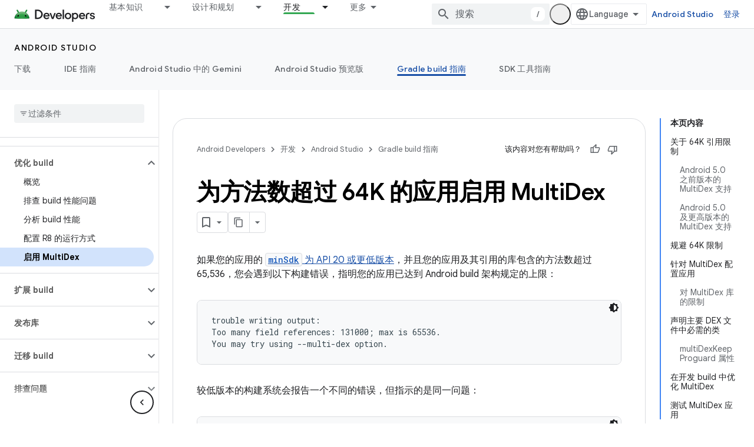

--- FILE ---
content_type: text/html; charset=utf-8
request_url: https://developer.android.com/build/multidex?authuser=0&hl=zh-cn
body_size: 37509
content:









<!doctype html>
<html 
      lang="zh-CN-x-mtfrom-en"
      dir="ltr">
  <head>
    <meta name="google-signin-client-id" content="721724668570-nbkv1cfusk7kk4eni4pjvepaus73b13t.apps.googleusercontent.com"><meta name="google-signin-scope"
          content="profile email https://www.googleapis.com/auth/developerprofiles https://www.googleapis.com/auth/developerprofiles.award https://www.googleapis.com/auth/devprofiles.full_control.firstparty"><meta property="og:site_name" content="Android Developers">
    <meta property="og:type" content="website"><meta name="theme-color" content="#34a853"><meta charset="utf-8">
    <meta content="IE=Edge" http-equiv="X-UA-Compatible">
    <meta name="viewport" content="width=device-width, initial-scale=1">
    

    <link rel="manifest" href="/_pwa/android/manifest.json"
          crossorigin="use-credentials">
    <link rel="preconnect" href="//www.gstatic.com" crossorigin>
    <link rel="preconnect" href="//fonts.gstatic.com" crossorigin>
    <link rel="preconnect" href="//fonts.googleapis.com" crossorigin>
    <link rel="preconnect" href="//apis.google.com" crossorigin>
    <link rel="preconnect" href="//www.google-analytics.com" crossorigin><link rel="stylesheet" href="//fonts.googleapis.com/css?family=Google+Sans:400,500,600,700|Google+Sans+Text:400,400italic,500,500italic,600,600italic,700,700italic|Roboto+Mono:400,500,700&display=swap">
      <link rel="stylesheet"
            href="//fonts.googleapis.com/css2?family=Material+Icons&family=Material+Symbols+Outlined&display=block"><link rel="stylesheet" href="https://www.gstatic.com/devrel-devsite/prod/v6dcfc5a6ab74baade852b535c8a876ff20ade102b870fd5f49da5da2dbf570bd/android/css/app.css">
      
        <link rel="stylesheet" href="https://www.gstatic.com/devrel-devsite/prod/v6dcfc5a6ab74baade852b535c8a876ff20ade102b870fd5f49da5da2dbf570bd/android/css/dark-theme.css" disabled>
      <link rel="shortcut icon" href="https://www.gstatic.com/devrel-devsite/prod/v6dcfc5a6ab74baade852b535c8a876ff20ade102b870fd5f49da5da2dbf570bd/android/images/favicon.svg">
    <link rel="apple-touch-icon" href="https://www.gstatic.com/devrel-devsite/prod/v6dcfc5a6ab74baade852b535c8a876ff20ade102b870fd5f49da5da2dbf570bd/android/images/touchicon-180.png"><link rel="canonical" href="https://developer.android.com/build/multidex?hl=zh-cn"><link rel="search" type="application/opensearchdescription+xml"
            title="Android Developers" href="https://developer.android.com/s/opensearch.xml?authuser=0&amp;hl=zh-cn">
      <link rel="alternate" hreflang="en"
          href="https://developer.android.com/build/multidex" /><link rel="alternate" hreflang="x-default" href="https://developer.android.com/build/multidex" /><link rel="alternate" hreflang="ar"
          href="https://developer.android.com/build/multidex?hl=ar" /><link rel="alternate" hreflang="bn"
          href="https://developer.android.com/build/multidex?hl=bn" /><link rel="alternate" hreflang="zh-Hans"
          href="https://developer.android.com/build/multidex?hl=zh-cn" /><link rel="alternate" hreflang="zh-Hant"
          href="https://developer.android.com/build/multidex?hl=zh-tw" /><link rel="alternate" hreflang="fa"
          href="https://developer.android.com/build/multidex?hl=fa" /><link rel="alternate" hreflang="fr"
          href="https://developer.android.com/build/multidex?hl=fr" /><link rel="alternate" hreflang="de"
          href="https://developer.android.com/build/multidex?hl=de" /><link rel="alternate" hreflang="he"
          href="https://developer.android.com/build/multidex?hl=he" /><link rel="alternate" hreflang="hi"
          href="https://developer.android.com/build/multidex?hl=hi" /><link rel="alternate" hreflang="id"
          href="https://developer.android.com/build/multidex?hl=id" /><link rel="alternate" hreflang="it"
          href="https://developer.android.com/build/multidex?hl=it" /><link rel="alternate" hreflang="ja"
          href="https://developer.android.com/build/multidex?hl=ja" /><link rel="alternate" hreflang="ko"
          href="https://developer.android.com/build/multidex?hl=ko" /><link rel="alternate" hreflang="pl"
          href="https://developer.android.com/build/multidex?hl=pl" /><link rel="alternate" hreflang="pt-BR"
          href="https://developer.android.com/build/multidex?hl=pt-br" /><link rel="alternate" hreflang="ru"
          href="https://developer.android.com/build/multidex?hl=ru" /><link rel="alternate" hreflang="es-419"
          href="https://developer.android.com/build/multidex?hl=es-419" /><link rel="alternate" hreflang="th"
          href="https://developer.android.com/build/multidex?hl=th" /><link rel="alternate" hreflang="tr"
          href="https://developer.android.com/build/multidex?hl=tr" /><link rel="alternate" hreflang="vi"
          href="https://developer.android.com/build/multidex?hl=vi" /><title>为方法数超过 64K 的应用启用 MultiDex &nbsp;|&nbsp; Android Studio &nbsp;|&nbsp; Android Developers</title>

<meta property="og:title" content="为方法数超过 64K 的应用启用 MultiDex &nbsp;|&nbsp; Android Studio &nbsp;|&nbsp; Android Developers"><meta name="description" content="了解如何启用称为“MultiDex”的应用配置，从而使您的应用能够构建和读取多个 DEX 文件。">
  <meta property="og:description" content="了解如何启用称为“MultiDex”的应用配置，从而使您的应用能够构建和读取多个 DEX 文件。"><meta property="og:url" content="https://developer.android.com/build/multidex?hl=zh-cn"><meta property="og:image" content="https://developer.android.com/static/images/social/android-developers.png?authuser=0&amp;hl=zh-cn">
  <meta property="og:image:width" content="1200">
  <meta property="og:image:height" content="675"><meta property="og:locale" content="zh_cn"><meta name="twitter:card" content="summary_large_image"><script type="application/ld+json">
  {
    "@context": "https://schema.org",
    "@type": "Article",
    
    "headline": "为方法数超过 64K 的应用启用 MultiDex"
  }
</script><script type="application/ld+json">
  {
    "@context": "https://schema.org",
    "@type": "BreadcrumbList",
    "itemListElement": [{
      "@type": "ListItem",
      "position": 1,
      "name": "Android Studio",
      "item": "https://developer.android.com/studio"
    },{
      "@type": "ListItem",
      "position": 2,
      "name": "为方法数超过 64K 的应用启用 MultiDex",
      "item": "https://developer.android.com/build/multidex"
    }]
  }
  </script><link rel="alternate machine-translated-from" hreflang="en"
        href="https://developer.android.com/build/multidex?hl=en&amp;authuser=0">
  
  
  
  
  
  


    
      <link rel="stylesheet" href="/extras.css"></head>
  <body class="color-scheme--light"
        template="page"
        theme="android-theme"
        type="article"
        
        appearance
        
        layout="docs"
        
        
        
        
        
        display-toc
        pending>
  
    <devsite-progress type="indeterminate" id="app-progress"></devsite-progress>
  
  
    <a href="#main-content" class="skip-link button">
      
      跳至主要内容
    </a>
    <section class="devsite-wrapper">
      <devsite-cookie-notification-bar></devsite-cookie-notification-bar><devsite-header role="banner">
  
    





















<div class="devsite-header--inner" data-nosnippet>
  <div class="devsite-top-logo-row-wrapper-wrapper">
    <div class="devsite-top-logo-row-wrapper">
      <div class="devsite-top-logo-row">
        <button type="button" id="devsite-hamburger-menu"
          class="devsite-header-icon-button button-flat material-icons gc-analytics-event"
          data-category="Site-Wide Custom Events"
          data-label="Navigation menu button"
          visually-hidden
          aria-label="打开菜单">
        </button>
        
<div class="devsite-product-name-wrapper">

  <a href="/" class="devsite-site-logo-link gc-analytics-event"
   data-category="Site-Wide Custom Events" data-label="Site logo" track-type="globalNav"
   track-name="androidDevelopers" track-metadata-position="nav"
   track-metadata-eventDetail="nav">
  
  <picture>
    
    <source srcset="https://www.gstatic.com/devrel-devsite/prod/v6dcfc5a6ab74baade852b535c8a876ff20ade102b870fd5f49da5da2dbf570bd/android/images/lockup-dark-theme.png"
            media="(prefers-color-scheme: dark)"
            class="devsite-dark-theme">
    
    <img src="https://www.gstatic.com/devrel-devsite/prod/v6dcfc5a6ab74baade852b535c8a876ff20ade102b870fd5f49da5da2dbf570bd/android/images/lockup.png" class="devsite-site-logo" alt="Android Developers">
  </picture>
  
</a>



  
  
  <span class="devsite-product-name">
    <ul class="devsite-breadcrumb-list"
  >
  
  <li class="devsite-breadcrumb-item
             ">
    
    
    
      
      
    
  </li>
  
</ul>
  </span>

</div>
        <div class="devsite-top-logo-row-middle">
          <div class="devsite-header-upper-tabs">
            
              
              
  <devsite-tabs class="upper-tabs">

    <nav class="devsite-tabs-wrapper" aria-label="上面的标签页">
      
        
          <tab class="devsite-dropdown
    devsite-dropdown-full
    
    
    ">
  
    <a href="https://developer.android.com/get-started?authuser=0&amp;hl=zh-cn"
    class="devsite-tabs-content gc-analytics-event android-dropdown-tab"
      track-metadata-eventdetail="https://developer.android.com/get-started?authuser=0&amp;hl=zh-cn"
    
       track-type="nav"
       track-metadata-position="nav - 基本知识"
       track-metadata-module="primary nav"
       
       
         
           data-category="Site-Wide Custom Events"
         
           data-label="Tab: 基本知识"
         
           track-name="基本知识"
         
       >
    基本知识
  
    </a>
    
      <button
         aria-haspopup="menu"
         aria-expanded="false"
         aria-label="以下项的下拉菜单 基本知识"
         track-type="nav"
         track-metadata-eventdetail="https://developer.android.com/get-started?authuser=0&amp;hl=zh-cn"
         track-metadata-position="nav - 基本知识"
         track-metadata-module="primary nav"
         
          
            data-category="Site-Wide Custom Events"
          
            data-label="Tab: 基本知识"
          
            track-name="基本知识"
          
        
         class="devsite-tabs-dropdown-toggle devsite-icon devsite-icon-arrow-drop-down"></button>
    
  
  <div class="devsite-tabs-dropdown" role="menu" aria-label="submenu" hidden>
    
    <div class="devsite-tabs-dropdown-content">
      
        <div class="devsite-tabs-dropdown-column
                    android-dropdown android-dropdown-primary android-dropdown-ai">
          
            <ul class="devsite-tabs-dropdown-section
                       ">
              
                <li class="devsite-nav-title" role="heading" tooltip>打造 AI 体验</li>
              
              
                <li class="devsite-nav-description">使用 Gemini API 等构建 AI 赋能的 Android 应用。
</li>
              
              
                <li class="devsite-nav-item">
                  <a href="https://developer.android.com/ai?authuser=0&amp;hl=zh-cn"
                    
                     track-type="nav"
                     track-metadata-eventdetail="https://developer.android.com/ai?authuser=0&amp;hl=zh-cn"
                     track-metadata-position="nav - 基本知识"
                     track-metadata-module="tertiary nav"
                     
                       track-metadata-module_headline="打造 ai 体验"
                     
                     tooltip
                  
                    
                     class="button button-primary"
                    
                  >
                    
                    <div class="devsite-nav-item-title">
                      开始使用
                    </div>
                    
                  </a>
                </li>
              
            </ul>
          
        </div>
      
        <div class="devsite-tabs-dropdown-column
                    android-dropdown">
          
            <ul class="devsite-tabs-dropdown-section
                       android-dropdown-section-icon android-dropdown-section-icon-launch">
              
                <li class="devsite-nav-title" role="heading" tooltip>开始使用</li>
              
              
                <li class="devsite-nav-description">首先，构建您的第一个应用。然后，通过我们的培训课程更深入地了解相关知识，或者自行探索应用开发。
</li>
              
              
                <li class="devsite-nav-item">
                  <a href="https://developer.android.com/get-started/overview?authuser=0&amp;hl=zh-cn"
                    
                     track-type="nav"
                     track-metadata-eventdetail="https://developer.android.com/get-started/overview?authuser=0&amp;hl=zh-cn"
                     track-metadata-position="nav - 基本知识"
                     track-metadata-module="tertiary nav"
                     
                       track-metadata-module_headline="开始使用"
                     
                     tooltip
                  >
                    
                    <div class="devsite-nav-item-title">
                      Hello World
                    </div>
                    
                  </a>
                </li>
              
                <li class="devsite-nav-item">
                  <a href="https://developer.android.com/courses?authuser=0&amp;hl=zh-cn"
                    
                     track-type="nav"
                     track-metadata-eventdetail="https://developer.android.com/courses?authuser=0&amp;hl=zh-cn"
                     track-metadata-position="nav - 基本知识"
                     track-metadata-module="tertiary nav"
                     
                       track-metadata-module_headline="开始使用"
                     
                     tooltip
                  >
                    
                    <div class="devsite-nav-item-title">
                      培训课程
                    </div>
                    
                  </a>
                </li>
              
                <li class="devsite-nav-item">
                  <a href="https://developer.android.com/get-started/codelabs?authuser=0&amp;hl=zh-cn"
                    
                     track-type="nav"
                     track-metadata-eventdetail="https://developer.android.com/get-started/codelabs?authuser=0&amp;hl=zh-cn"
                     track-metadata-position="nav - 基本知识"
                     track-metadata-module="tertiary nav"
                     
                       track-metadata-module_headline="开始使用"
                     
                     tooltip
                  >
                    
                    <div class="devsite-nav-item-title">
                      教程
                    </div>
                    
                  </a>
                </li>
              
                <li class="devsite-nav-item">
                  <a href="https://developer.android.com/develop/ui/compose/adopt?authuser=0&amp;hl=zh-cn"
                    
                     track-type="nav"
                     track-metadata-eventdetail="https://developer.android.com/develop/ui/compose/adopt?authuser=0&amp;hl=zh-cn"
                     track-metadata-position="nav - 基本知识"
                     track-metadata-module="tertiary nav"
                     
                       track-metadata-module_headline="开始使用"
                     
                     tooltip
                  >
                    
                    <div class="devsite-nav-item-title">
                      团队版 Compose
                    </div>
                    
                  </a>
                </li>
              
                <li class="devsite-nav-item">
                  <a href="https://developer.android.com/kotlin?authuser=0&amp;hl=zh-cn"
                    
                     track-type="nav"
                     track-metadata-eventdetail="https://developer.android.com/kotlin?authuser=0&amp;hl=zh-cn"
                     track-metadata-position="nav - 基本知识"
                     track-metadata-module="tertiary nav"
                     
                       track-metadata-module_headline="开始使用"
                     
                     tooltip
                  >
                    
                    <div class="devsite-nav-item-title">
                      Android 版 Kotlin
                    </div>
                    
                  </a>
                </li>
              
                <li class="devsite-nav-item">
                  <a href="https://play.google.com/console/about/guides/play-commerce/?authuser=0&amp;hl=zh-cn"
                    
                     track-type="nav"
                     track-metadata-eventdetail="https://play.google.com/console/about/guides/play-commerce/?authuser=0&amp;hl=zh-cn"
                     track-metadata-position="nav - 基本知识"
                     track-metadata-module="tertiary nav"
                     
                       track-metadata-module_headline="开始使用"
                     
                     tooltip
                  >
                    
                    <div class="devsite-nav-item-title">
                      利用 Play 变现 ↗️
                    </div>
                    
                  </a>
                </li>
              
                <li class="devsite-nav-item">
                  <a href="https://developer.android.com/developer-verification?authuser=0&amp;hl=zh-cn"
                    
                     track-type="nav"
                     track-metadata-eventdetail="https://developer.android.com/developer-verification?authuser=0&amp;hl=zh-cn"
                     track-metadata-position="nav - 基本知识"
                     track-metadata-module="tertiary nav"
                     
                       track-metadata-module_headline="开始使用"
                     
                     tooltip
                  >
                    
                    <div class="devsite-nav-item-title">
                      Android 开发者验证工具
                    </div>
                    
                  </a>
                </li>
              
            </ul>
          
        </div>
      
        <div class="devsite-tabs-dropdown-column
                    android-dropdown">
          
            <ul class="devsite-tabs-dropdown-section
                       android-dropdown-section-icon android-dropdown-section-icon-multiple-screens">
              
                <li class="devsite-nav-title" role="heading" tooltip>按设备扩展</li>
              
              
                <li class="devsite-nav-description">构建可让用户在手机、平板电脑、手表、头戴设备等设备上获享无缝体验的应用。
</li>
              
              
                <li class="devsite-nav-item">
                  <a href="https://developer.android.com/adaptive-apps?authuser=0&amp;hl=zh-cn"
                    
                     track-type="nav"
                     track-metadata-eventdetail="https://developer.android.com/adaptive-apps?authuser=0&amp;hl=zh-cn"
                     track-metadata-position="nav - 基本知识"
                     track-metadata-module="tertiary nav"
                     
                       track-metadata-module_headline="按设备扩展"
                     
                     tooltip
                  >
                    
                    <div class="devsite-nav-item-title">
                      自适应应用
                    </div>
                    
                  </a>
                </li>
              
                <li class="devsite-nav-item">
                  <a href="https://developer.android.com/xr?authuser=0&amp;hl=zh-cn"
                    
                     track-type="nav"
                     track-metadata-eventdetail="https://developer.android.com/xr?authuser=0&amp;hl=zh-cn"
                     track-metadata-position="nav - 基本知识"
                     track-metadata-module="tertiary nav"
                     
                       track-metadata-module_headline="按设备扩展"
                     
                     tooltip
                  >
                    
                    <div class="devsite-nav-item-title">
                      Android XR
                    </div>
                    
                  </a>
                </li>
              
                <li class="devsite-nav-item">
                  <a href="https://developer.android.com/wear?authuser=0&amp;hl=zh-cn"
                    
                     track-type="nav"
                     track-metadata-eventdetail="https://developer.android.com/wear?authuser=0&amp;hl=zh-cn"
                     track-metadata-position="nav - 基本知识"
                     track-metadata-module="tertiary nav"
                     
                       track-metadata-module_headline="按设备扩展"
                     
                     tooltip
                  >
                    
                    <div class="devsite-nav-item-title">
                      Wear OS
                    </div>
                    
                  </a>
                </li>
              
                <li class="devsite-nav-item">
                  <a href="https://developer.android.com/cars?authuser=0&amp;hl=zh-cn"
                    
                     track-type="nav"
                     track-metadata-eventdetail="https://developer.android.com/cars?authuser=0&amp;hl=zh-cn"
                     track-metadata-position="nav - 基本知识"
                     track-metadata-module="tertiary nav"
                     
                       track-metadata-module_headline="按设备扩展"
                     
                     tooltip
                  >
                    
                    <div class="devsite-nav-item-title">
                      Android for Cars
                    </div>
                    
                  </a>
                </li>
              
                <li class="devsite-nav-item">
                  <a href="https://developer.android.com/tv?authuser=0&amp;hl=zh-cn"
                    
                     track-type="nav"
                     track-metadata-eventdetail="https://developer.android.com/tv?authuser=0&amp;hl=zh-cn"
                     track-metadata-position="nav - 基本知识"
                     track-metadata-module="tertiary nav"
                     
                       track-metadata-module_headline="按设备扩展"
                     
                     tooltip
                  >
                    
                    <div class="devsite-nav-item-title">
                      Android TV
                    </div>
                    
                  </a>
                </li>
              
                <li class="devsite-nav-item">
                  <a href="https://developer.android.com/chrome-os?authuser=0&amp;hl=zh-cn"
                    
                     track-type="nav"
                     track-metadata-eventdetail="https://developer.android.com/chrome-os?authuser=0&amp;hl=zh-cn"
                     track-metadata-position="nav - 基本知识"
                     track-metadata-module="tertiary nav"
                     
                       track-metadata-module_headline="按设备扩展"
                     
                     tooltip
                  >
                    
                    <div class="devsite-nav-item-title">
                      ChromeOS
                    </div>
                    
                  </a>
                </li>
              
            </ul>
          
        </div>
      
        <div class="devsite-tabs-dropdown-column
                    android-dropdown">
          
            <ul class="devsite-tabs-dropdown-section
                       android-dropdown-section-icon android-dropdown-section-icon-platform">
              
                <li class="devsite-nav-title" role="heading" tooltip>按类别构建</li>
              
              
                <li class="devsite-nav-description">了解如何按照 Google 的明确规范化指导，针对您的使用场景构建应用。
</li>
              
              
                <li class="devsite-nav-item">
                  <a href="https://developer.android.com/games?authuser=0&amp;hl=zh-cn"
                    
                     track-type="nav"
                     track-metadata-eventdetail="https://developer.android.com/games?authuser=0&amp;hl=zh-cn"
                     track-metadata-position="nav - 基本知识"
                     track-metadata-module="tertiary nav"
                     
                       track-metadata-module_headline="按类别构建"
                     
                     tooltip
                  >
                    
                    <div class="devsite-nav-item-title">
                      游戏
                    </div>
                    
                  </a>
                </li>
              
                <li class="devsite-nav-item">
                  <a href="https://developer.android.com/media?authuser=0&amp;hl=zh-cn"
                    
                     track-type="nav"
                     track-metadata-eventdetail="https://developer.android.com/media?authuser=0&amp;hl=zh-cn"
                     track-metadata-position="nav - 基本知识"
                     track-metadata-module="tertiary nav"
                     
                       track-metadata-module_headline="按类别构建"
                     
                     tooltip
                  >
                    
                    <div class="devsite-nav-item-title">
                      相机与媒体
                    </div>
                    
                  </a>
                </li>
              
                <li class="devsite-nav-item">
                  <a href="https://developer.android.com/social-and-messaging?authuser=0&amp;hl=zh-cn"
                    
                     track-type="nav"
                     track-metadata-eventdetail="https://developer.android.com/social-and-messaging?authuser=0&amp;hl=zh-cn"
                     track-metadata-position="nav - 基本知识"
                     track-metadata-module="tertiary nav"
                     
                       track-metadata-module_headline="按类别构建"
                     
                     tooltip
                  >
                    
                    <div class="devsite-nav-item-title">
                      社交与消息
                    </div>
                    
                  </a>
                </li>
              
                <li class="devsite-nav-item">
                  <a href="https://developer.android.com/health-and-fitness?authuser=0&amp;hl=zh-cn"
                    
                     track-type="nav"
                     track-metadata-eventdetail="https://developer.android.com/health-and-fitness?authuser=0&amp;hl=zh-cn"
                     track-metadata-position="nav - 基本知识"
                     track-metadata-module="tertiary nav"
                     
                       track-metadata-module_headline="按类别构建"
                     
                     tooltip
                  >
                    
                    <div class="devsite-nav-item-title">
                      健康与健身
                    </div>
                    
                  </a>
                </li>
              
                <li class="devsite-nav-item">
                  <a href="https://developer.android.com/productivity?authuser=0&amp;hl=zh-cn"
                    
                     track-type="nav"
                     track-metadata-eventdetail="https://developer.android.com/productivity?authuser=0&amp;hl=zh-cn"
                     track-metadata-position="nav - 基本知识"
                     track-metadata-module="tertiary nav"
                     
                       track-metadata-module_headline="按类别构建"
                     
                     tooltip
                  >
                    
                    <div class="devsite-nav-item-title">
                      工作效率
                    </div>
                    
                  </a>
                </li>
              
                <li class="devsite-nav-item">
                  <a href="https://developer.android.com/work/overview?authuser=0&amp;hl=zh-cn"
                    
                     track-type="nav"
                     track-metadata-eventdetail="https://developer.android.com/work/overview?authuser=0&amp;hl=zh-cn"
                     track-metadata-position="nav - 基本知识"
                     track-metadata-module="tertiary nav"
                     
                       track-metadata-module_headline="按类别构建"
                     
                     tooltip
                  >
                    
                    <div class="devsite-nav-item-title">
                      企业应用
                    </div>
                    
                  </a>
                </li>
              
            </ul>
          
        </div>
      
        <div class="devsite-tabs-dropdown-column
                    android-dropdown">
          
            <ul class="devsite-tabs-dropdown-section
                       android-dropdown-section-icon android-dropdown-section-icon-stars">
              
                <li class="devsite-nav-title" role="heading" tooltip>掌握最新资讯</li>
              
              
                <li class="devsite-nav-description">及时了解一年中发布的新版本，加入我们的试用计划，并向我们提供反馈。
</li>
              
              
                <li class="devsite-nav-item">
                  <a href="https://developer.android.com/latest-updates?authuser=0&amp;hl=zh-cn"
                    
                     track-type="nav"
                     track-metadata-eventdetail="https://developer.android.com/latest-updates?authuser=0&amp;hl=zh-cn"
                     track-metadata-position="nav - 基本知识"
                     track-metadata-module="tertiary nav"
                     
                       track-metadata-module_headline="掌握最新资讯"
                     
                     tooltip
                  >
                    
                    <div class="devsite-nav-item-title">
                      最新动态
                    </div>
                    
                  </a>
                </li>
              
                <li class="devsite-nav-item">
                  <a href="https://developer.android.com/latest-updates/experimental?authuser=0&amp;hl=zh-cn"
                    
                     track-type="nav"
                     track-metadata-eventdetail="https://developer.android.com/latest-updates/experimental?authuser=0&amp;hl=zh-cn"
                     track-metadata-position="nav - 基本知识"
                     track-metadata-module="tertiary nav"
                     
                       track-metadata-module_headline="掌握最新资讯"
                     
                     tooltip
                  >
                    
                    <div class="devsite-nav-item-title">
                      实验性更新
                    </div>
                    
                  </a>
                </li>
              
                <li class="devsite-nav-item">
                  <a href="https://developer.android.com/studio/preview?authuser=0&amp;hl=zh-cn"
                    
                     track-type="nav"
                     track-metadata-eventdetail="https://developer.android.com/studio/preview?authuser=0&amp;hl=zh-cn"
                     track-metadata-position="nav - 基本知识"
                     track-metadata-module="tertiary nav"
                     
                       track-metadata-module_headline="掌握最新资讯"
                     
                     tooltip
                  >
                    
                    <div class="devsite-nav-item-title">
                      Android Studio 预览版
                    </div>
                    
                  </a>
                </li>
              
                <li class="devsite-nav-item">
                  <a href="https://developer.android.com/jetpack/androidx/versions?authuser=0&amp;hl=zh-cn"
                    
                     track-type="nav"
                     track-metadata-eventdetail="https://developer.android.com/jetpack/androidx/versions?authuser=0&amp;hl=zh-cn"
                     track-metadata-position="nav - 基本知识"
                     track-metadata-module="tertiary nav"
                     
                       track-metadata-module_headline="掌握最新资讯"
                     
                     tooltip
                  >
                    
                    <div class="devsite-nav-item-title">
                      Jetpack 库和 Compose 库
                    </div>
                    
                  </a>
                </li>
              
                <li class="devsite-nav-item">
                  <a href="https://developer.android.com/training/wearables/versions/latest?authuser=0&amp;hl=zh-cn"
                    
                     track-type="nav"
                     track-metadata-eventdetail="https://developer.android.com/training/wearables/versions/latest?authuser=0&amp;hl=zh-cn"
                     track-metadata-position="nav - 基本知识"
                     track-metadata-module="tertiary nav"
                     
                       track-metadata-module_headline="掌握最新资讯"
                     
                     tooltip
                  >
                    
                    <div class="devsite-nav-item-title">
                      Wear OS 版本
                    </div>
                    
                  </a>
                </li>
              
                <li class="devsite-nav-item">
                  <a href="https://developer.android.com/design-for-safety/privacy-sandbox?authuser=0&amp;hl=zh-cn"
                    
                     track-type="nav"
                     track-metadata-eventdetail="https://developer.android.com/design-for-safety/privacy-sandbox?authuser=0&amp;hl=zh-cn"
                     track-metadata-position="nav - 基本知识"
                     track-metadata-module="tertiary nav"
                     
                       track-metadata-module_headline="掌握最新资讯"
                     
                     tooltip
                  >
                    
                    <div class="devsite-nav-item-title">
                      Privacy Sandbox ↗️
                    </div>
                    
                  </a>
                </li>
              
            </ul>
          
        </div>
      
    </div>
  </div>
</tab>
        
      
        
          <tab class="devsite-dropdown
    devsite-dropdown-full
    
    
    ">
  
    <a href="https://developer.android.com/design?authuser=0&amp;hl=zh-cn"
    class="devsite-tabs-content gc-analytics-event android-dropdown-tab"
      track-metadata-eventdetail="https://developer.android.com/design?authuser=0&amp;hl=zh-cn"
    
       track-type="nav"
       track-metadata-position="nav - 设计和规划"
       track-metadata-module="primary nav"
       
       
         
           data-category="Site-Wide Custom Events"
         
           data-label="Tab: 设计和规划"
         
           track-name="设计和规划"
         
       >
    设计和规划
  
    </a>
    
      <button
         aria-haspopup="menu"
         aria-expanded="false"
         aria-label="以下项的下拉菜单 设计和规划"
         track-type="nav"
         track-metadata-eventdetail="https://developer.android.com/design?authuser=0&amp;hl=zh-cn"
         track-metadata-position="nav - 设计和规划"
         track-metadata-module="primary nav"
         
          
            data-category="Site-Wide Custom Events"
          
            data-label="Tab: 设计和规划"
          
            track-name="设计和规划"
          
        
         class="devsite-tabs-dropdown-toggle devsite-icon devsite-icon-arrow-drop-down"></button>
    
  
  <div class="devsite-tabs-dropdown" role="menu" aria-label="submenu" hidden>
    
    <div class="devsite-tabs-dropdown-content">
      
        <div class="devsite-tabs-dropdown-column
                    android-dropdown android-dropdown-primary android-dropdown-mad">
          
            <ul class="devsite-tabs-dropdown-section
                       ">
              
                <li class="devsite-nav-title" role="heading" tooltip>出色体验</li>
              
              
                <li class="devsite-nav-description">为优质用户打造优质体验。
</li>
              
              
                <li class="devsite-nav-item">
                  <a href="https://developer.android.com/quality/excellent?authuser=0&amp;hl=zh-cn"
                    
                     track-type="nav"
                     track-metadata-eventdetail="https://developer.android.com/quality/excellent?authuser=0&amp;hl=zh-cn"
                     track-metadata-position="nav - 设计和规划"
                     track-metadata-module="tertiary nav"
                     
                       track-metadata-module_headline="出色体验"
                     
                     tooltip
                  
                    
                     class="button button-primary"
                    
                  >
                    
                    <div class="devsite-nav-item-title">
                      了解详情
                    </div>
                    
                  </a>
                </li>
              
            </ul>
          
        </div>
      
        <div class="devsite-tabs-dropdown-column
                    android-dropdown">
          
            <ul class="devsite-tabs-dropdown-section
                       android-dropdown-section-icon android-dropdown-section-icon-layout">
              
                <li class="devsite-nav-title" role="heading" tooltip>界面设计</li>
              
              
                <li class="devsite-nav-description">遵循 Android 最佳实践设计精美的界面。</li>
              
              
                <li class="devsite-nav-item">
                  <a href="https://developer.android.com/design/ui?authuser=0&amp;hl=zh-cn"
                    
                     track-type="nav"
                     track-metadata-eventdetail="https://developer.android.com/design/ui?authuser=0&amp;hl=zh-cn"
                     track-metadata-position="nav - 设计和规划"
                     track-metadata-module="tertiary nav"
                     
                       track-metadata-module_headline="界面设计"
                     
                     tooltip
                  >
                    
                    <div class="devsite-nav-item-title">
                      为 Android 设计
                    </div>
                    
                  </a>
                </li>
              
                <li class="devsite-nav-item">
                  <a href="https://developer.android.com/design/ui/mobile?authuser=0&amp;hl=zh-cn"
                    
                     track-type="nav"
                     track-metadata-eventdetail="https://developer.android.com/design/ui/mobile?authuser=0&amp;hl=zh-cn"
                     track-metadata-position="nav - 设计和规划"
                     track-metadata-module="tertiary nav"
                     
                       track-metadata-module_headline="界面设计"
                     
                     tooltip
                  >
                    
                    <div class="devsite-nav-item-title">
                      移动
                    </div>
                    
                  </a>
                </li>
              
                <li class="devsite-nav-item">
                  <a href="https://developer.android.com/design/ui/large-screens?authuser=0&amp;hl=zh-cn"
                    
                     track-type="nav"
                     track-metadata-eventdetail="https://developer.android.com/design/ui/large-screens?authuser=0&amp;hl=zh-cn"
                     track-metadata-position="nav - 设计和规划"
                     track-metadata-module="tertiary nav"
                     
                       track-metadata-module_headline="界面设计"
                     
                     tooltip
                  >
                    
                    <div class="devsite-nav-item-title">
                      自适应界面
                    </div>
                    
                  </a>
                </li>
              
                <li class="devsite-nav-item">
                  <a href="https://developer.android.com/design/ui/xr?authuser=0&amp;hl=zh-cn"
                    
                     track-type="nav"
                     track-metadata-eventdetail="https://developer.android.com/design/ui/xr?authuser=0&amp;hl=zh-cn"
                     track-metadata-position="nav - 设计和规划"
                     track-metadata-module="tertiary nav"
                     
                       track-metadata-module_headline="界面设计"
                     
                     tooltip
                  >
                    
                    <div class="devsite-nav-item-title">
                      扩展现实头戴设备和扩展现实眼镜
                    </div>
                    
                  </a>
                </li>
              
                <li class="devsite-nav-item">
                  <a href="https://developer.android.com/design/ui/ai-glasses?authuser=0&amp;hl=zh-cn"
                    
                     track-type="nav"
                     track-metadata-eventdetail="https://developer.android.com/design/ui/ai-glasses?authuser=0&amp;hl=zh-cn"
                     track-metadata-position="nav - 设计和规划"
                     track-metadata-module="tertiary nav"
                     
                       track-metadata-module_headline="界面设计"
                     
                     tooltip
                  >
                    
                    <div class="devsite-nav-item-title">
                      AI 眼镜
                    </div>
                    
                  </a>
                </li>
              
                <li class="devsite-nav-item">
                  <a href="https://developer.android.com/design/ui/widget?authuser=0&amp;hl=zh-cn"
                    
                     track-type="nav"
                     track-metadata-eventdetail="https://developer.android.com/design/ui/widget?authuser=0&amp;hl=zh-cn"
                     track-metadata-position="nav - 设计和规划"
                     track-metadata-module="tertiary nav"
                     
                       track-metadata-module_headline="界面设计"
                     
                     tooltip
                  >
                    
                    <div class="devsite-nav-item-title">
                      widget
                    </div>
                    
                  </a>
                </li>
              
                <li class="devsite-nav-item">
                  <a href="https://developer.android.com/design/ui/wear?authuser=0&amp;hl=zh-cn"
                    
                     track-type="nav"
                     track-metadata-eventdetail="https://developer.android.com/design/ui/wear?authuser=0&amp;hl=zh-cn"
                     track-metadata-position="nav - 设计和规划"
                     track-metadata-module="tertiary nav"
                     
                       track-metadata-module_headline="界面设计"
                     
                     tooltip
                  >
                    
                    <div class="devsite-nav-item-title">
                      Wear OS
                    </div>
                    
                  </a>
                </li>
              
                <li class="devsite-nav-item">
                  <a href="https://developer.android.com/design/ui/tv?authuser=0&amp;hl=zh-cn"
                    
                     track-type="nav"
                     track-metadata-eventdetail="https://developer.android.com/design/ui/tv?authuser=0&amp;hl=zh-cn"
                     track-metadata-position="nav - 设计和规划"
                     track-metadata-module="tertiary nav"
                     
                       track-metadata-module_headline="界面设计"
                     
                     tooltip
                  >
                    
                    <div class="devsite-nav-item-title">
                      Android TV
                    </div>
                    
                  </a>
                </li>
              
                <li class="devsite-nav-item">
                  <a href="https://developer.android.com/design/ui/cars?authuser=0&amp;hl=zh-cn"
                    
                     track-type="nav"
                     track-metadata-eventdetail="https://developer.android.com/design/ui/cars?authuser=0&amp;hl=zh-cn"
                     track-metadata-position="nav - 设计和规划"
                     track-metadata-module="tertiary nav"
                     
                       track-metadata-module_headline="界面设计"
                     
                     tooltip
                  >
                    
                    <div class="devsite-nav-item-title">
                      Android for Cars
                    </div>
                    
                  </a>
                </li>
              
            </ul>
          
        </div>
      
        <div class="devsite-tabs-dropdown-column
                    android-dropdown">
          
            <ul class="devsite-tabs-dropdown-section
                       android-dropdown-section-icon android-dropdown-section-icon-design">
              
                <li class="devsite-nav-title" role="heading" tooltip>架构</li>
              
              
                <li class="devsite-nav-description">设计可靠、可测试且可维护的应用逻辑和服务。</li>
              
              
                <li class="devsite-nav-item">
                  <a href="https://developer.android.com/topic/architecture/intro?authuser=0&amp;hl=zh-cn"
                    
                     track-type="nav"
                     track-metadata-eventdetail="https://developer.android.com/topic/architecture/intro?authuser=0&amp;hl=zh-cn"
                     track-metadata-position="nav - 设计和规划"
                     track-metadata-module="tertiary nav"
                     
                       track-metadata-module_headline="架构"
                     
                     tooltip
                  >
                    
                    <div class="devsite-nav-item-title">
                      简介
                    </div>
                    
                  </a>
                </li>
              
                <li class="devsite-nav-item">
                  <a href="https://developer.android.com/topic/libraries/view-binding?authuser=0&amp;hl=zh-cn"
                    
                     track-type="nav"
                     track-metadata-eventdetail="https://developer.android.com/topic/libraries/view-binding?authuser=0&amp;hl=zh-cn"
                     track-metadata-position="nav - 设计和规划"
                     track-metadata-module="tertiary nav"
                     
                       track-metadata-module_headline="架构"
                     
                     tooltip
                  >
                    
                    <div class="devsite-nav-item-title">
                      库
                    </div>
                    
                  </a>
                </li>
              
                <li class="devsite-nav-item">
                  <a href="https://developer.android.com/guide/navigation/navigation-principles?authuser=0&amp;hl=zh-cn"
                    
                     track-type="nav"
                     track-metadata-eventdetail="https://developer.android.com/guide/navigation/navigation-principles?authuser=0&amp;hl=zh-cn"
                     track-metadata-position="nav - 设计和规划"
                     track-metadata-module="tertiary nav"
                     
                       track-metadata-module_headline="架构"
                     
                     tooltip
                  >
                    
                    <div class="devsite-nav-item-title">
                      导航
                    </div>
                    
                  </a>
                </li>
              
                <li class="devsite-nav-item">
                  <a href="https://developer.android.com/topic/modularization?authuser=0&amp;hl=zh-cn"
                    
                     track-type="nav"
                     track-metadata-eventdetail="https://developer.android.com/topic/modularization?authuser=0&amp;hl=zh-cn"
                     track-metadata-position="nav - 设计和规划"
                     track-metadata-module="tertiary nav"
                     
                       track-metadata-module_headline="架构"
                     
                     tooltip
                  >
                    
                    <div class="devsite-nav-item-title">
                      模块化
                    </div>
                    
                  </a>
                </li>
              
                <li class="devsite-nav-item">
                  <a href="https://developer.android.com/training/testing/fundamentals?authuser=0&amp;hl=zh-cn"
                    
                     track-type="nav"
                     track-metadata-eventdetail="https://developer.android.com/training/testing/fundamentals?authuser=0&amp;hl=zh-cn"
                     track-metadata-position="nav - 设计和规划"
                     track-metadata-module="tertiary nav"
                     
                       track-metadata-module_headline="架构"
                     
                     tooltip
                  >
                    
                    <div class="devsite-nav-item-title">
                      测试
                    </div>
                    
                  </a>
                </li>
              
                <li class="devsite-nav-item">
                  <a href="https://developer.android.com/kotlin/multiplatform?authuser=0&amp;hl=zh-cn"
                    
                     track-type="nav"
                     track-metadata-eventdetail="https://developer.android.com/kotlin/multiplatform?authuser=0&amp;hl=zh-cn"
                     track-metadata-position="nav - 设计和规划"
                     track-metadata-module="tertiary nav"
                     
                       track-metadata-module_headline="架构"
                     
                     tooltip
                  >
                    
                    <div class="devsite-nav-item-title">
                      Kotlin Multiplatform
                    </div>
                    
                  </a>
                </li>
              
            </ul>
          
        </div>
      
        <div class="devsite-tabs-dropdown-column
                    android-dropdown">
          
            <ul class="devsite-tabs-dropdown-section
                       android-dropdown-section-icon android-dropdown-section-icon-vitals">
              
                <li class="devsite-nav-title" role="heading" tooltip>质量</li>
              
              
                <li class="devsite-nav-description">妥善规划，打造高品质应用并符合 Play 商店准则。</li>
              
              
                <li class="devsite-nav-item">
                  <a href="https://developer.android.com/quality?authuser=0&amp;hl=zh-cn"
                    
                     track-type="nav"
                     track-metadata-eventdetail="https://developer.android.com/quality?authuser=0&amp;hl=zh-cn"
                     track-metadata-position="nav - 设计和规划"
                     track-metadata-module="tertiary nav"
                     
                       track-metadata-module_headline="质量"
                     
                     tooltip
                  >
                    
                    <div class="devsite-nav-item-title">
                      概览
                    </div>
                    
                  </a>
                </li>
              
                <li class="devsite-nav-item">
                  <a href="https://developer.android.com/quality/core-value?authuser=0&amp;hl=zh-cn"
                    
                     track-type="nav"
                     track-metadata-eventdetail="https://developer.android.com/quality/core-value?authuser=0&amp;hl=zh-cn"
                     track-metadata-position="nav - 设计和规划"
                     track-metadata-module="tertiary nav"
                     
                       track-metadata-module_headline="质量"
                     
                     tooltip
                  >
                    
                    <div class="devsite-nav-item-title">
                      核心价值
                    </div>
                    
                  </a>
                </li>
              
                <li class="devsite-nav-item">
                  <a href="https://developer.android.com/quality/user-experience?authuser=0&amp;hl=zh-cn"
                    
                     track-type="nav"
                     track-metadata-eventdetail="https://developer.android.com/quality/user-experience?authuser=0&amp;hl=zh-cn"
                     track-metadata-position="nav - 设计和规划"
                     track-metadata-module="tertiary nav"
                     
                       track-metadata-module_headline="质量"
                     
                     tooltip
                  >
                    
                    <div class="devsite-nav-item-title">
                      用户体验
                    </div>
                    
                  </a>
                </li>
              
                <li class="devsite-nav-item">
                  <a href="https://developer.android.com/guide/topics/ui/accessibility?authuser=0&amp;hl=zh-cn"
                    
                     track-type="nav"
                     track-metadata-eventdetail="https://developer.android.com/guide/topics/ui/accessibility?authuser=0&amp;hl=zh-cn"
                     track-metadata-position="nav - 设计和规划"
                     track-metadata-module="tertiary nav"
                     
                       track-metadata-module_headline="质量"
                     
                     tooltip
                  >
                    
                    <div class="devsite-nav-item-title">
                      无障碍
                    </div>
                    
                  </a>
                </li>
              
                <li class="devsite-nav-item">
                  <a href="https://developer.android.com/quality/technical?authuser=0&amp;hl=zh-cn"
                    
                     track-type="nav"
                     track-metadata-eventdetail="https://developer.android.com/quality/technical?authuser=0&amp;hl=zh-cn"
                     track-metadata-position="nav - 设计和规划"
                     track-metadata-module="tertiary nav"
                     
                       track-metadata-module_headline="质量"
                     
                     tooltip
                  >
                    
                    <div class="devsite-nav-item-title">
                      技术质量
                    </div>
                    
                  </a>
                </li>
              
                <li class="devsite-nav-item">
                  <a href="https://developer.android.com/quality/excellent?authuser=0&amp;hl=zh-cn"
                    
                     track-type="nav"
                     track-metadata-eventdetail="https://developer.android.com/quality/excellent?authuser=0&amp;hl=zh-cn"
                     track-metadata-position="nav - 设计和规划"
                     track-metadata-module="tertiary nav"
                     
                       track-metadata-module_headline="质量"
                     
                     tooltip
                  >
                    
                    <div class="devsite-nav-item-title">
                      出色体验
                    </div>
                    
                  </a>
                </li>
              
            </ul>
          
        </div>
      
        <div class="devsite-tabs-dropdown-column
                    android-dropdown">
          
            <ul class="devsite-tabs-dropdown-section
                       android-dropdown-section-icon android-dropdown-section-icon-security-2">
              
                <li class="devsite-nav-title" role="heading" tooltip>安全</li>
              
              
                <li class="devsite-nav-description">保护用户免受威胁，确保安全的 Android 体验。</li>
              
              
                <li class="devsite-nav-item">
                  <a href="https://developer.android.com/security?authuser=0&amp;hl=zh-cn"
                    
                     track-type="nav"
                     track-metadata-eventdetail="https://developer.android.com/security?authuser=0&amp;hl=zh-cn"
                     track-metadata-position="nav - 设计和规划"
                     track-metadata-module="tertiary nav"
                     
                       track-metadata-module_headline="安全"
                     
                     tooltip
                  >
                    
                    <div class="devsite-nav-item-title">
                      概览
                    </div>
                    
                  </a>
                </li>
              
                <li class="devsite-nav-item">
                  <a href="https://developer.android.com/privacy?authuser=0&amp;hl=zh-cn"
                    
                     track-type="nav"
                     track-metadata-eventdetail="https://developer.android.com/privacy?authuser=0&amp;hl=zh-cn"
                     track-metadata-position="nav - 设计和规划"
                     track-metadata-module="tertiary nav"
                     
                       track-metadata-module_headline="安全"
                     
                     tooltip
                  >
                    
                    <div class="devsite-nav-item-title">
                      隐私权
                    </div>
                    
                  </a>
                </li>
              
                <li class="devsite-nav-item">
                  <a href="https://developer.android.com/privacy?authuser=0&amp;hl=zh-cn#app-permissions"
                    
                     track-type="nav"
                     track-metadata-eventdetail="https://developer.android.com/privacy?authuser=0&amp;hl=zh-cn#app-permissions"
                     track-metadata-position="nav - 设计和规划"
                     track-metadata-module="tertiary nav"
                     
                       track-metadata-module_headline="安全"
                     
                     tooltip
                  >
                    
                    <div class="devsite-nav-item-title">
                      权限
                    </div>
                    
                  </a>
                </li>
              
                <li class="devsite-nav-item">
                  <a href="https://developer.android.com/identity?authuser=0&amp;hl=zh-cn"
                    
                     track-type="nav"
                     track-metadata-eventdetail="https://developer.android.com/identity?authuser=0&amp;hl=zh-cn"
                     track-metadata-position="nav - 设计和规划"
                     track-metadata-module="tertiary nav"
                     
                       track-metadata-module_headline="安全"
                     
                     tooltip
                  >
                    
                    <div class="devsite-nav-item-title">
                      身份
                    </div>
                    
                  </a>
                </li>
              
                <li class="devsite-nav-item">
                  <a href="https://developer.android.com/security/fraud-prevention?authuser=0&amp;hl=zh-cn"
                    
                     track-type="nav"
                     track-metadata-eventdetail="https://developer.android.com/security/fraud-prevention?authuser=0&amp;hl=zh-cn"
                     track-metadata-position="nav - 设计和规划"
                     track-metadata-module="tertiary nav"
                     
                       track-metadata-module_headline="安全"
                     
                     tooltip
                  >
                    
                    <div class="devsite-nav-item-title">
                      防范欺诈
                    </div>
                    
                  </a>
                </li>
              
            </ul>
          
        </div>
      
    </div>
  </div>
</tab>
        
      
        
          <tab class="devsite-dropdown
    devsite-dropdown-full
    devsite-active
    
    ">
  
    <a href="https://developer.android.com/develop?authuser=0&amp;hl=zh-cn"
    class="devsite-tabs-content gc-analytics-event android-dropdown-tab"
      track-metadata-eventdetail="https://developer.android.com/develop?authuser=0&amp;hl=zh-cn"
    
       track-type="nav"
       track-metadata-position="nav - 开发"
       track-metadata-module="primary nav"
       aria-label="开发, selected" 
       
         
           data-category="Site-Wide Custom Events"
         
           data-label="Tab: 开发"
         
           track-name="开发"
         
       >
    开发
  
    </a>
    
      <button
         aria-haspopup="menu"
         aria-expanded="false"
         aria-label="以下项的下拉菜单 开发"
         track-type="nav"
         track-metadata-eventdetail="https://developer.android.com/develop?authuser=0&amp;hl=zh-cn"
         track-metadata-position="nav - 开发"
         track-metadata-module="primary nav"
         
          
            data-category="Site-Wide Custom Events"
          
            data-label="Tab: 开发"
          
            track-name="开发"
          
        
         class="devsite-tabs-dropdown-toggle devsite-icon devsite-icon-arrow-drop-down"></button>
    
  
  <div class="devsite-tabs-dropdown" role="menu" aria-label="submenu" hidden>
    
    <div class="devsite-tabs-dropdown-content">
      
        <div class="devsite-tabs-dropdown-column
                    android-dropdown android-dropdown-primary android-dropdown-studio">
          
            <ul class="devsite-tabs-dropdown-section
                       ">
              
                <li class="devsite-nav-title" role="heading" tooltip>Android Studio 中的 Gemini</li>
              
              
                <li class="devsite-nav-description">用于 Android 开发的 AI 开发助手。
</li>
              
              
                <li class="devsite-nav-item">
                  <a href="https://developer.android.com/gemini-in-android?authuser=0&amp;hl=zh-cn"
                    
                     track-type="nav"
                     track-metadata-eventdetail="https://developer.android.com/gemini-in-android?authuser=0&amp;hl=zh-cn"
                     track-metadata-position="nav - 开发"
                     track-metadata-module="tertiary nav"
                     
                       track-metadata-module_headline="android studio 中的 gemini"
                     
                     tooltip
                  
                    
                     class="button button-primary"
                    
                  >
                    
                    <div class="devsite-nav-item-title">
                      了解详情
                    </div>
                    
                  </a>
                </li>
              
                <li class="devsite-nav-item">
                  <a href="https://developer.android.com/studio?authuser=0&amp;hl=zh-cn"
                    
                     track-type="nav"
                     track-metadata-eventdetail="https://developer.android.com/studio?authuser=0&amp;hl=zh-cn"
                     track-metadata-position="nav - 开发"
                     track-metadata-module="tertiary nav"
                     
                       track-metadata-module_headline="android studio 中的 gemini"
                     
                     tooltip
                  
                    
                     class="button button-white"
                    
                  >
                    
                    <div class="devsite-nav-item-title">
                      获取 Android Studio
                    </div>
                    
                  </a>
                </li>
              
            </ul>
          
        </div>
      
        <div class="devsite-tabs-dropdown-column
                    android-dropdown">
          
            <ul class="devsite-tabs-dropdown-section
                       android-dropdown-section-icon android-dropdown-section-icon-flag">
              
                <li class="devsite-nav-title" role="heading" tooltip>核心领域</li>
              
              
                <li class="devsite-nav-description">获取所需功能的相关示例和文档。</li>
              
              
                <li class="devsite-nav-item">
                  <a href="https://developer.android.com/samples?authuser=0&amp;hl=zh-cn"
                    
                     track-type="nav"
                     track-metadata-eventdetail="https://developer.android.com/samples?authuser=0&amp;hl=zh-cn"
                     track-metadata-position="nav - 开发"
                     track-metadata-module="tertiary nav"
                     
                       track-metadata-module_headline="核心领域"
                     
                     tooltip
                  >
                    
                    <div class="devsite-nav-item-title">
                      示例
                    </div>
                    
                  </a>
                </li>
              
                <li class="devsite-nav-item">
                  <a href="https://developer.android.com/develop/ui?authuser=0&amp;hl=zh-cn"
                    
                     track-type="nav"
                     track-metadata-eventdetail="https://developer.android.com/develop/ui?authuser=0&amp;hl=zh-cn"
                     track-metadata-position="nav - 开发"
                     track-metadata-module="tertiary nav"
                     
                       track-metadata-module_headline="核心领域"
                     
                     tooltip
                  >
                    
                    <div class="devsite-nav-item-title">
                      界面
                    </div>
                    
                  </a>
                </li>
              
                <li class="devsite-nav-item">
                  <a href="https://developer.android.com/develop/background-work?authuser=0&amp;hl=zh-cn"
                    
                     track-type="nav"
                     track-metadata-eventdetail="https://developer.android.com/develop/background-work?authuser=0&amp;hl=zh-cn"
                     track-metadata-position="nav - 开发"
                     track-metadata-module="tertiary nav"
                     
                       track-metadata-module_headline="核心领域"
                     
                     tooltip
                  >
                    
                    <div class="devsite-nav-item-title">
                      后台工作
                    </div>
                    
                  </a>
                </li>
              
                <li class="devsite-nav-item">
                  <a href="https://developer.android.com/guide/topics/data?authuser=0&amp;hl=zh-cn"
                    
                     track-type="nav"
                     track-metadata-eventdetail="https://developer.android.com/guide/topics/data?authuser=0&amp;hl=zh-cn"
                     track-metadata-position="nav - 开发"
                     track-metadata-module="tertiary nav"
                     
                       track-metadata-module_headline="核心领域"
                     
                     tooltip
                  >
                    
                    <div class="devsite-nav-item-title">
                      数据和文件
                    </div>
                    
                  </a>
                </li>
              
                <li class="devsite-nav-item">
                  <a href="https://developer.android.com/develop/connectivity?authuser=0&amp;hl=zh-cn"
                    
                     track-type="nav"
                     track-metadata-eventdetail="https://developer.android.com/develop/connectivity?authuser=0&amp;hl=zh-cn"
                     track-metadata-position="nav - 开发"
                     track-metadata-module="tertiary nav"
                     
                       track-metadata-module_headline="核心领域"
                     
                     tooltip
                  >
                    
                    <div class="devsite-nav-item-title">
                      连接
                    </div>
                    
                  </a>
                </li>
              
                <li class="devsite-nav-item">
                  <a href="https://developer.android.com/develop?authuser=0&amp;hl=zh-cn#core-areas"
                    
                     track-type="nav"
                     track-metadata-eventdetail="https://developer.android.com/develop?authuser=0&amp;hl=zh-cn#core-areas"
                     track-metadata-position="nav - 开发"
                     track-metadata-module="tertiary nav"
                     
                       track-metadata-module_headline="核心领域"
                     
                     tooltip
                  >
                    
                    <div class="devsite-nav-item-title">
                      所有核心领域 ⤵️
                    </div>
                    
                  </a>
                </li>
              
            </ul>
          
        </div>
      
        <div class="devsite-tabs-dropdown-column
                    android-dropdown">
          
            <ul class="devsite-tabs-dropdown-section
                       android-dropdown-section-icon android-dropdown-section-icon-tools-2">
              
                <li class="devsite-nav-title" role="heading" tooltip>工具和工作流</li>
              
              
                <li class="devsite-nav-description">您可以使用 IDE 编写和构建应用，或创建自己的流水线。</li>
              
              
                <li class="devsite-nav-item">
                  <a href="https://developer.android.com/studio/write?authuser=0&amp;hl=zh-cn"
                    
                     track-type="nav"
                     track-metadata-eventdetail="https://developer.android.com/studio/write?authuser=0&amp;hl=zh-cn"
                     track-metadata-position="nav - 开发"
                     track-metadata-module="tertiary nav"
                     
                       track-metadata-module_headline="工具和工作流"
                     
                     tooltip
                  >
                    
                    <div class="devsite-nav-item-title">
                      编写和调试代码
                    </div>
                    
                  </a>
                </li>
              
                <li class="devsite-nav-item">
                  <a href="https://developer.android.com/build/gradle-build-overview?authuser=0&amp;hl=zh-cn"
                    
                     track-type="nav"
                     track-metadata-eventdetail="https://developer.android.com/build/gradle-build-overview?authuser=0&amp;hl=zh-cn"
                     track-metadata-position="nav - 开发"
                     track-metadata-module="tertiary nav"
                     
                       track-metadata-module_headline="工具和工作流"
                     
                     tooltip
                  >
                    
                    <div class="devsite-nav-item-title">
                      构建项目
                    </div>
                    
                  </a>
                </li>
              
                <li class="devsite-nav-item">
                  <a href="https://developer.android.com/training/testing?authuser=0&amp;hl=zh-cn"
                    
                     track-type="nav"
                     track-metadata-eventdetail="https://developer.android.com/training/testing?authuser=0&amp;hl=zh-cn"
                     track-metadata-position="nav - 开发"
                     track-metadata-module="tertiary nav"
                     
                       track-metadata-module_headline="工具和工作流"
                     
                     tooltip
                  >
                    
                    <div class="devsite-nav-item-title">
                      测试应用
                    </div>
                    
                  </a>
                </li>
              
                <li class="devsite-nav-item">
                  <a href="https://developer.android.com/topic/performance/overview?authuser=0&amp;hl=zh-cn"
                    
                     track-type="nav"
                     track-metadata-eventdetail="https://developer.android.com/topic/performance/overview?authuser=0&amp;hl=zh-cn"
                     track-metadata-position="nav - 开发"
                     track-metadata-module="tertiary nav"
                     
                       track-metadata-module_headline="工具和工作流"
                     
                     tooltip
                  >
                    
                    <div class="devsite-nav-item-title">
                      性能
                    </div>
                    
                  </a>
                </li>
              
                <li class="devsite-nav-item">
                  <a href="https://developer.android.com/tools?authuser=0&amp;hl=zh-cn"
                    
                     track-type="nav"
                     track-metadata-eventdetail="https://developer.android.com/tools?authuser=0&amp;hl=zh-cn"
                     track-metadata-position="nav - 开发"
                     track-metadata-module="tertiary nav"
                     
                       track-metadata-module_headline="工具和工作流"
                     
                     tooltip
                  >
                    
                    <div class="devsite-nav-item-title">
                      命令行工具
                    </div>
                    
                  </a>
                </li>
              
                <li class="devsite-nav-item">
                  <a href="https://developer.android.com/reference/tools/gradle-api?authuser=0&amp;hl=zh-cn"
                    
                     track-type="nav"
                     track-metadata-eventdetail="https://developer.android.com/reference/tools/gradle-api?authuser=0&amp;hl=zh-cn"
                     track-metadata-position="nav - 开发"
                     track-metadata-module="tertiary nav"
                     
                       track-metadata-module_headline="工具和工作流"
                     
                     tooltip
                  >
                    
                    <div class="devsite-nav-item-title">
                      Gradle 插件 API
                    </div>
                    
                  </a>
                </li>
              
            </ul>
          
        </div>
      
        <div class="devsite-tabs-dropdown-column
                    android-dropdown">
          
            <ul class="devsite-tabs-dropdown-section
                       android-dropdown-section-icon android-dropdown-section-icon-multiple-screens">
              
                <li class="devsite-nav-title" role="heading" tooltip>设备技术</li>
              
              
                <li class="devsite-nav-description">针对不同设备规格编写代码。连接设备并共享数据。</li>
              
              
                <li class="devsite-nav-item">
                  <a href="https://developer.android.com/guide/topics/large-screens/get-started-with-large-screens?authuser=0&amp;hl=zh-cn"
                    
                     track-type="nav"
                     track-metadata-eventdetail="https://developer.android.com/guide/topics/large-screens/get-started-with-large-screens?authuser=0&amp;hl=zh-cn"
                     track-metadata-position="nav - 开发"
                     track-metadata-module="tertiary nav"
                     
                       track-metadata-module_headline="设备技术"
                     
                     tooltip
                  >
                    
                    <div class="devsite-nav-item-title">
                      自适应界面
                    </div>
                    
                  </a>
                </li>
              
                <li class="devsite-nav-item">
                  <a href="https://developer.android.com/training/wearables?authuser=0&amp;hl=zh-cn"
                    
                     track-type="nav"
                     track-metadata-eventdetail="https://developer.android.com/training/wearables?authuser=0&amp;hl=zh-cn"
                     track-metadata-position="nav - 开发"
                     track-metadata-module="tertiary nav"
                     
                       track-metadata-module_headline="设备技术"
                     
                     tooltip
                  >
                    
                    <div class="devsite-nav-item-title">
                      Wear OS
                    </div>
                    
                  </a>
                </li>
              
                <li class="devsite-nav-item">
                  <a href="https://developer.android.com/develop/xr?authuser=0&amp;hl=zh-cn"
                    
                     track-type="nav"
                     track-metadata-eventdetail="https://developer.android.com/develop/xr?authuser=0&amp;hl=zh-cn"
                     track-metadata-position="nav - 开发"
                     track-metadata-module="tertiary nav"
                     
                       track-metadata-module_headline="设备技术"
                     
                     tooltip
                  >
                    
                    <div class="devsite-nav-item-title">
                      Android XR
                    </div>
                    
                  </a>
                </li>
              
                <li class="devsite-nav-item">
                  <a href="https://developer.android.com/health-and-fitness/guides?authuser=0&amp;hl=zh-cn"
                    
                     track-type="nav"
                     track-metadata-eventdetail="https://developer.android.com/health-and-fitness/guides?authuser=0&amp;hl=zh-cn"
                     track-metadata-position="nav - 开发"
                     track-metadata-module="tertiary nav"
                     
                       track-metadata-module_headline="设备技术"
                     
                     tooltip
                  >
                    
                    <div class="devsite-nav-item-title">
                      Android 运行状况
                    </div>
                    
                  </a>
                </li>
              
                <li class="devsite-nav-item">
                  <a href="https://developer.android.com/training/cars?authuser=0&amp;hl=zh-cn"
                    
                     track-type="nav"
                     track-metadata-eventdetail="https://developer.android.com/training/cars?authuser=0&amp;hl=zh-cn"
                     track-metadata-position="nav - 开发"
                     track-metadata-module="tertiary nav"
                     
                       track-metadata-module_headline="设备技术"
                     
                     tooltip
                  >
                    
                    <div class="devsite-nav-item-title">
                      Android for Cars
                    </div>
                    
                  </a>
                </li>
              
                <li class="devsite-nav-item">
                  <a href="https://developer.android.com/training/tv?authuser=0&amp;hl=zh-cn"
                    
                     track-type="nav"
                     track-metadata-eventdetail="https://developer.android.com/training/tv?authuser=0&amp;hl=zh-cn"
                     track-metadata-position="nav - 开发"
                     track-metadata-module="tertiary nav"
                     
                       track-metadata-module_headline="设备技术"
                     
                     tooltip
                  >
                    
                    <div class="devsite-nav-item-title">
                      Android TV
                    </div>
                    
                  </a>
                </li>
              
                <li class="devsite-nav-item">
                  <a href="https://developer.android.com/develop?authuser=0&amp;hl=zh-cn#devices"
                    
                     track-type="nav"
                     track-metadata-eventdetail="https://developer.android.com/develop?authuser=0&amp;hl=zh-cn#devices"
                     track-metadata-position="nav - 开发"
                     track-metadata-module="tertiary nav"
                     
                       track-metadata-module_headline="设备技术"
                     
                     tooltip
                  >
                    
                    <div class="devsite-nav-item-title">
                      所有设备 ⤵️
                    </div>
                    
                  </a>
                </li>
              
            </ul>
          
        </div>
      
        <div class="devsite-tabs-dropdown-column
                    android-dropdown">
          
            <ul class="devsite-tabs-dropdown-section
                       android-dropdown-section-icon android-dropdown-section-icon-core-library">
              
                <li class="devsite-nav-title" role="heading" tooltip>库</li>
              
              
                <li class="devsite-nav-description">浏览 API 参考文档，了解各方面的详细信息。</li>
              
              
                <li class="devsite-nav-item">
                  <a href="https://developer.android.com/reference/packages?authuser=0&amp;hl=zh-cn"
                    
                     track-type="nav"
                     track-metadata-eventdetail="https://developer.android.com/reference/packages?authuser=0&amp;hl=zh-cn"
                     track-metadata-position="nav - 开发"
                     track-metadata-module="tertiary nav"
                     
                       track-metadata-module_headline="库"
                     
                     tooltip
                  >
                    
                    <div class="devsite-nav-item-title">
                      Android 平台
                    </div>
                    
                  </a>
                </li>
              
                <li class="devsite-nav-item">
                  <a href="https://developer.android.com/jetpack/androidx/explorer?authuser=0&amp;hl=zh-cn"
                    
                     track-type="nav"
                     track-metadata-eventdetail="https://developer.android.com/jetpack/androidx/explorer?authuser=0&amp;hl=zh-cn"
                     track-metadata-position="nav - 开发"
                     track-metadata-module="tertiary nav"
                     
                       track-metadata-module_headline="库"
                     
                     tooltip
                  >
                    
                    <div class="devsite-nav-item-title">
                      Jetpack 库
                    </div>
                    
                  </a>
                </li>
              
                <li class="devsite-nav-item">
                  <a href="https://developer.android.com/jetpack/androidx/releases/compose?authuser=0&amp;hl=zh-cn"
                    
                     track-type="nav"
                     track-metadata-eventdetail="https://developer.android.com/jetpack/androidx/releases/compose?authuser=0&amp;hl=zh-cn"
                     track-metadata-position="nav - 开发"
                     track-metadata-module="tertiary nav"
                     
                       track-metadata-module_headline="库"
                     
                     tooltip
                  >
                    
                    <div class="devsite-nav-item-title">
                      Compose 库
                    </div>
                    
                  </a>
                </li>
              
                <li class="devsite-nav-item">
                  <a href="https://developers.google.com/android/reference/packages?authuser=0&amp;hl=zh-cn"
                    
                     track-type="nav"
                     track-metadata-eventdetail="https://developers.google.com/android/reference/packages?authuser=0&amp;hl=zh-cn"
                     track-metadata-position="nav - 开发"
                     track-metadata-module="tertiary nav"
                     
                       track-metadata-module_headline="库"
                     
                     tooltip
                  >
                    
                    <div class="devsite-nav-item-title">
                      Google Play 服务 ↗️
                    </div>
                    
                  </a>
                </li>
              
                <li class="devsite-nav-item">
                  <a href="https://play.google.com/sdks?authuser=0&amp;hl=zh-cn"
                    
                     track-type="nav"
                     track-metadata-eventdetail="https://play.google.com/sdks?authuser=0&amp;hl=zh-cn"
                     track-metadata-position="nav - 开发"
                     track-metadata-module="tertiary nav"
                     
                       track-metadata-module_headline="库"
                     
                     tooltip
                  >
                    
                    <div class="devsite-nav-item-title">
                      Google Play SDK 索引 ↗️
                    </div>
                    
                  </a>
                </li>
              
            </ul>
          
        </div>
      
    </div>
  </div>
</tab>
        
      
        
          <tab class="devsite-dropdown
    devsite-dropdown-full
    
    
    ">
  
    <a href="https://developer.android.com/distribute?authuser=0&amp;hl=zh-cn"
    class="devsite-tabs-content gc-analytics-event android-dropdown-tab"
      track-metadata-eventdetail="https://developer.android.com/distribute?authuser=0&amp;hl=zh-cn"
    
       track-type="nav"
       track-metadata-position="nav - google play"
       track-metadata-module="primary nav"
       
       
         
           data-category="Site-Wide Custom Events"
         
           data-label="Tab: Google Play"
         
           track-name="google play"
         
       >
    Google Play
  
    </a>
    
      <button
         aria-haspopup="menu"
         aria-expanded="false"
         aria-label="以下项的下拉菜单 Google Play"
         track-type="nav"
         track-metadata-eventdetail="https://developer.android.com/distribute?authuser=0&amp;hl=zh-cn"
         track-metadata-position="nav - google play"
         track-metadata-module="primary nav"
         
          
            data-category="Site-Wide Custom Events"
          
            data-label="Tab: Google Play"
          
            track-name="google play"
          
        
         class="devsite-tabs-dropdown-toggle devsite-icon devsite-icon-arrow-drop-down"></button>
    
  
  <div class="devsite-tabs-dropdown" role="menu" aria-label="submenu" hidden>
    
    <div class="devsite-tabs-dropdown-content">
      
        <div class="devsite-tabs-dropdown-column
                    android-dropdown android-dropdown-primary android-dropdown-play">
          
            <ul class="devsite-tabs-dropdown-section
                       ">
              
                <li class="devsite-nav-title" role="heading" tooltip>Play 管理中心</li>
              
              
                <li class="devsite-nav-description">在 Google Play 上发布应用或游戏并拓展业务。
</li>
              
              
                <li class="devsite-nav-item">
                  <a href="https://play.google.com/console?authuser=0&amp;hl=zh-cn"
                    
                     track-type="nav"
                     track-metadata-eventdetail="https://play.google.com/console?authuser=0&amp;hl=zh-cn"
                     track-metadata-position="nav - google play"
                     track-metadata-module="tertiary nav"
                     
                       track-metadata-module_headline="play 管理中心"
                     
                     tooltip
                  
                    
                     class="button button-white"
                    
                  >
                    
                    <div class="devsite-nav-item-title">
                      转到 Play 管理中心
                    </div>
                    
                  </a>
                </li>
              
                <li class="devsite-nav-item">
                  <a href="https://play.google.com/console/about/?authuser=0&amp;hl=zh-cn"
                    
                     track-type="nav"
                     track-metadata-eventdetail="https://play.google.com/console/about/?authuser=0&amp;hl=zh-cn"
                     track-metadata-position="nav - google play"
                     track-metadata-module="tertiary nav"
                     
                       track-metadata-module_headline="play 管理中心"
                     
                     tooltip
                  
                    
                     class="button button-primary"
                    
                  >
                    
                    <div class="devsite-nav-item-title">
                      了解详情 ↗️
                    </div>
                    
                  </a>
                </li>
              
            </ul>
          
        </div>
      
        <div class="devsite-tabs-dropdown-column
                    android-dropdown">
          
            <ul class="devsite-tabs-dropdown-section
                       android-dropdown-section-icon android-dropdown-section-icon-google-play">
              
                <li class="devsite-nav-title" role="heading" tooltip>基础知识</li>
              
              
                <li class="devsite-nav-description">了解如何吸引用户、创收并保障应用安全。</li>
              
              
                <li class="devsite-nav-item">
                  <a href="https://developer.android.com/distribute/play-billing?authuser=0&amp;hl=zh-cn"
                    
                     track-type="nav"
                     track-metadata-eventdetail="https://developer.android.com/distribute/play-billing?authuser=0&amp;hl=zh-cn"
                     track-metadata-position="nav - google play"
                     track-metadata-module="tertiary nav"
                     
                       track-metadata-module_headline="基础知识"
                     
                     tooltip
                  >
                    
                    <div class="devsite-nav-item-title">
                      Google Play 变现
                    </div>
                    
                  </a>
                </li>
              
                <li class="devsite-nav-item">
                  <a href="https://developer.android.com/google/play/integrity?authuser=0&amp;hl=zh-cn"
                    
                     track-type="nav"
                     track-metadata-eventdetail="https://developer.android.com/google/play/integrity?authuser=0&amp;hl=zh-cn"
                     track-metadata-position="nav - google play"
                     track-metadata-module="tertiary nav"
                     
                       track-metadata-module_headline="基础知识"
                     
                     tooltip
                  >
                    
                    <div class="devsite-nav-item-title">
                      Play Integrity
                    </div>
                    
                  </a>
                </li>
              
                <li class="devsite-nav-item">
                  <a href="https://developer.android.com/distribute/play-policies?authuser=0&amp;hl=zh-cn"
                    
                     track-type="nav"
                     track-metadata-eventdetail="https://developer.android.com/distribute/play-policies?authuser=0&amp;hl=zh-cn"
                     track-metadata-position="nav - google play"
                     track-metadata-module="tertiary nav"
                     
                       track-metadata-module_headline="基础知识"
                     
                     tooltip
                  >
                    
                    <div class="devsite-nav-item-title">
                      Play 政策
                    </div>
                    
                  </a>
                </li>
              
                <li class="devsite-nav-item">
                  <a href="https://play.google.com/console/about/programs?authuser=0&amp;hl=zh-cn"
                    
                     track-type="nav"
                     track-metadata-eventdetail="https://play.google.com/console/about/programs?authuser=0&amp;hl=zh-cn"
                     track-metadata-position="nav - google play"
                     track-metadata-module="tertiary nav"
                     
                       track-metadata-module_headline="基础知识"
                     
                     tooltip
                  >
                    
                    <div class="devsite-nav-item-title">
                      Play 计划 ↗️
                    </div>
                    
                  </a>
                </li>
              
            </ul>
          
        </div>
      
        <div class="devsite-tabs-dropdown-column
                    android-dropdown">
          
            <ul class="devsite-tabs-dropdown-section
                       android-dropdown-section-icon android-dropdown-section-icon-game-controller">
              
                <li class="devsite-nav-title" role="heading" tooltip>游戏开发中心</li>
              
              
                <li class="devsite-nav-description">开发和交付游戏。获取所需的工具、下载内容和示例。</li>
              
              
                <li class="devsite-nav-item">
                  <a href="https://developer.android.com/games?authuser=0&amp;hl=zh-cn"
                    
                     track-type="nav"
                     track-metadata-eventdetail="https://developer.android.com/games?authuser=0&amp;hl=zh-cn"
                     track-metadata-position="nav - google play"
                     track-metadata-module="tertiary nav"
                     
                       track-metadata-module_headline="游戏开发中心"
                     
                     tooltip
                  >
                    
                    <div class="devsite-nav-item-title">
                      概览
                    </div>
                    
                  </a>
                </li>
              
                <li class="devsite-nav-item">
                  <a href="https://developer.android.com/guide/playcore/asset-delivery?authuser=0&amp;hl=zh-cn"
                    
                     track-type="nav"
                     track-metadata-eventdetail="https://developer.android.com/guide/playcore/asset-delivery?authuser=0&amp;hl=zh-cn"
                     track-metadata-position="nav - google play"
                     track-metadata-module="tertiary nav"
                     
                       track-metadata-module_headline="游戏开发中心"
                     
                     tooltip
                  >
                    
                    <div class="devsite-nav-item-title">
                      Play Asset Delivery
                    </div>
                    
                  </a>
                </li>
              
                <li class="devsite-nav-item">
                  <a href="https://developer.android.com/games/pgs/overview?authuser=0&amp;hl=zh-cn"
                    
                     track-type="nav"
                     track-metadata-eventdetail="https://developer.android.com/games/pgs/overview?authuser=0&amp;hl=zh-cn"
                     track-metadata-position="nav - google play"
                     track-metadata-module="tertiary nav"
                     
                       track-metadata-module_headline="游戏开发中心"
                     
                     tooltip
                  >
                    
                    <div class="devsite-nav-item-title">
                      Play 游戏服务
                    </div>
                    
                  </a>
                </li>
              
                <li class="devsite-nav-item">
                  <a href="https://developer.android.com/games/playgames/overview?authuser=0&amp;hl=zh-cn"
                    
                     track-type="nav"
                     track-metadata-eventdetail="https://developer.android.com/games/playgames/overview?authuser=0&amp;hl=zh-cn"
                     track-metadata-position="nav - google play"
                     track-metadata-module="tertiary nav"
                     
                       track-metadata-module_headline="游戏开发中心"
                     
                     tooltip
                  >
                    
                    <div class="devsite-nav-item-title">
                      Play 游戏电脑版
                    </div>
                    
                  </a>
                </li>
              
                <li class="devsite-nav-item">
                  <a href="https://developer.android.com/distribute?authuser=0&amp;hl=zh-cn"
                    
                     track-type="nav"
                     track-metadata-eventdetail="https://developer.android.com/distribute?authuser=0&amp;hl=zh-cn"
                     track-metadata-position="nav - google play"
                     track-metadata-module="tertiary nav"
                     
                       track-metadata-module_headline="游戏开发中心"
                     
                     tooltip
                  >
                    
                    <div class="devsite-nav-item-title">
                      所有 Google Play 指南 ⤵️
                    </div>
                    
                  </a>
                </li>
              
            </ul>
          
        </div>
      
        <div class="devsite-tabs-dropdown-column
                    android-dropdown">
          
            <ul class="devsite-tabs-dropdown-section
                       android-dropdown-section-icon android-dropdown-section-icon-core-library">
              
                <li class="devsite-nav-title" role="heading" tooltip>库</li>
              
              
                <li class="devsite-nav-description">浏览 API 参考文档，了解各方面的详细信息。</li>
              
              
                <li class="devsite-nav-item">
                  <a href="https://developer.android.com/guide/playcore/feature-delivery?authuser=0&amp;hl=zh-cn"
                    
                     track-type="nav"
                     track-metadata-eventdetail="https://developer.android.com/guide/playcore/feature-delivery?authuser=0&amp;hl=zh-cn"
                     track-metadata-position="nav - google play"
                     track-metadata-module="tertiary nav"
                     
                       track-metadata-module_headline="库"
                     
                     tooltip
                  >
                    
                    <div class="devsite-nav-item-title">
                      Play Feature Delivery
                    </div>
                    
                  </a>
                </li>
              
                <li class="devsite-nav-item">
                  <a href="https://developer.android.com/guide/playcore/in-app-updates?authuser=0&amp;hl=zh-cn"
                    
                     track-type="nav"
                     track-metadata-eventdetail="https://developer.android.com/guide/playcore/in-app-updates?authuser=0&amp;hl=zh-cn"
                     track-metadata-position="nav - google play"
                     track-metadata-module="tertiary nav"
                     
                       track-metadata-module_headline="库"
                     
                     tooltip
                  >
                    
                    <div class="devsite-nav-item-title">
                      Play 应用内更新
                    </div>
                    
                  </a>
                </li>
              
                <li class="devsite-nav-item">
                  <a href="https://developer.android.com/guide/playcore/in-app-review?authuser=0&amp;hl=zh-cn"
                    
                     track-type="nav"
                     track-metadata-eventdetail="https://developer.android.com/guide/playcore/in-app-review?authuser=0&amp;hl=zh-cn"
                     track-metadata-position="nav - google play"
                     track-metadata-module="tertiary nav"
                     
                       track-metadata-module_headline="库"
                     
                     tooltip
                  >
                    
                    <div class="devsite-nav-item-title">
                      Play 应用内评价
                    </div>
                    
                  </a>
                </li>
              
                <li class="devsite-nav-item">
                  <a href="https://developer.android.com/google/play/installreferrer?authuser=0&amp;hl=zh-cn"
                    
                     track-type="nav"
                     track-metadata-eventdetail="https://developer.android.com/google/play/installreferrer?authuser=0&amp;hl=zh-cn"
                     track-metadata-position="nav - google play"
                     track-metadata-module="tertiary nav"
                     
                       track-metadata-module_headline="库"
                     
                     tooltip
                  >
                    
                    <div class="devsite-nav-item-title">
                      Play Install Referrer
                    </div>
                    
                  </a>
                </li>
              
                <li class="devsite-nav-item">
                  <a href="https://developers.google.com/android/reference/packages?authuser=0&amp;hl=zh-cn"
                    
                     track-type="nav"
                     track-metadata-eventdetail="https://developers.google.com/android/reference/packages?authuser=0&amp;hl=zh-cn"
                     track-metadata-position="nav - google play"
                     track-metadata-module="tertiary nav"
                     
                       track-metadata-module_headline="库"
                     
                     tooltip
                  >
                    
                    <div class="devsite-nav-item-title">
                      Google Play 服务 ↗️
                    </div>
                    
                  </a>
                </li>
              
                <li class="devsite-nav-item">
                  <a href="https://play.google.com/sdks?authuser=0&amp;hl=zh-cn"
                    
                     track-type="nav"
                     track-metadata-eventdetail="https://play.google.com/sdks?authuser=0&amp;hl=zh-cn"
                     track-metadata-position="nav - google play"
                     track-metadata-module="tertiary nav"
                     
                       track-metadata-module_headline="库"
                     
                     tooltip
                  >
                    
                    <div class="devsite-nav-item-title">
                      Google Play SDK 索引 ↗️
                    </div>
                    
                  </a>
                </li>
              
                <li class="devsite-nav-item">
                  <a href="https://developer.android.com/distribute?authuser=0&amp;hl=zh-cn"
                    
                     track-type="nav"
                     track-metadata-eventdetail="https://developer.android.com/distribute?authuser=0&amp;hl=zh-cn"
                     track-metadata-position="nav - google play"
                     track-metadata-module="tertiary nav"
                     
                       track-metadata-module_headline="库"
                     
                     tooltip
                  >
                    
                    <div class="devsite-nav-item-title">
                      所有 Google Play 库 ⤵️
                    </div>
                    
                  </a>
                </li>
              
            </ul>
          
        </div>
      
        <div class="devsite-tabs-dropdown-column
                    android-dropdown">
          
            <ul class="devsite-tabs-dropdown-section
                       android-dropdown-section-icon android-dropdown-section-icon-tools-2">
              
                <li class="devsite-nav-title" role="heading" tooltip>工具与资源</li>
              
              
                <li class="devsite-nav-description">发布、推广和管理应用的工具。</li>
              
              
                <li class="devsite-nav-item">
                  <a href="https://developer.android.com/guide/app-bundle?authuser=0&amp;hl=zh-cn"
                    
                     track-type="nav"
                     track-metadata-eventdetail="https://developer.android.com/guide/app-bundle?authuser=0&amp;hl=zh-cn"
                     track-metadata-position="nav - google play"
                     track-metadata-module="tertiary nav"
                     
                       track-metadata-module_headline="工具与资源"
                     
                     tooltip
                  >
                    
                    <div class="devsite-nav-item-title">
                      Android App Bundle
                    </div>
                    
                  </a>
                </li>
              
                <li class="devsite-nav-item">
                  <a href="https://developer.android.com/distribute/marketing-tools?authuser=0&amp;hl=zh-cn"
                    
                     track-type="nav"
                     track-metadata-eventdetail="https://developer.android.com/distribute/marketing-tools?authuser=0&amp;hl=zh-cn"
                     track-metadata-position="nav - google play"
                     track-metadata-module="tertiary nav"
                     
                       track-metadata-module_headline="工具与资源"
                     
                     tooltip
                  >
                    
                    <div class="devsite-nav-item-title">
                      品牌与营销
                    </div>
                    
                  </a>
                </li>
              
                <li class="devsite-nav-item">
                  <a href="https://developers.google.com/android-publisher/api-ref/rest?authuser=0&amp;hl=zh-cn"
                    
                     track-type="nav"
                     track-metadata-eventdetail="https://developers.google.com/android-publisher/api-ref/rest?authuser=0&amp;hl=zh-cn"
                     track-metadata-position="nav - google play"
                     track-metadata-module="tertiary nav"
                     
                       track-metadata-module_headline="工具与资源"
                     
                     tooltip
                  >
                    
                    <div class="devsite-nav-item-title">
                      Play 管理中心 API ↗️
                    </div>
                    
                  </a>
                </li>
              
            </ul>
          
        </div>
      
    </div>
  </div>
</tab>
        
      
        
          <tab  >
            
    <a href="https://developer.android.com/community?authuser=0&amp;hl=zh-cn"
    class="devsite-tabs-content gc-analytics-event "
      track-metadata-eventdetail="https://developer.android.com/community?authuser=0&amp;hl=zh-cn"
    
       track-type="nav"
       track-metadata-position="nav - 社区"
       track-metadata-module="primary nav"
       
       
         
           data-category="Site-Wide Custom Events"
         
           data-label="Tab: 社区"
         
           track-name="社区"
         
       >
    社区
  
    </a>
    
  
          </tab>
        
      
    </nav>

  </devsite-tabs>

            
           </div>
          
<devsite-search
    enable-signin
    enable-search
    enable-suggestions
      enable-query-completion
    
    
    project-name="Android Studio"
    tenant-name="Android Developers"
    
    
    
    
    
    >
  <form class="devsite-search-form" action="https://developer.android.com/s/results?authuser=0&amp;hl=zh-cn" method="GET">
    <div class="devsite-search-container">
      <button type="button"
              search-open
              class="devsite-search-button devsite-header-icon-button button-flat material-icons"
              
              aria-label="打开搜索框"></button>
      <div class="devsite-searchbox">
        <input
          aria-activedescendant=""
          aria-autocomplete="list"
          
          aria-label="搜索"
          aria-expanded="false"
          aria-haspopup="listbox"
          autocomplete="off"
          class="devsite-search-field devsite-search-query"
          name="q"
          
          placeholder="搜索"
          role="combobox"
          type="text"
          value=""
          >
          <div class="devsite-search-image material-icons" aria-hidden="true">
            
          </div>
          <div class="devsite-search-shortcut-icon-container" aria-hidden="true">
            <kbd class="devsite-search-shortcut-icon">/</kbd>
          </div>
      </div>
    </div>
  </form>
  <button type="button"
          search-close
          class="devsite-search-button devsite-header-icon-button button-flat material-icons"
          
          aria-label="关闭搜索框"></button>
</devsite-search>

        </div>

        

          

          

          <devsite-appearance-selector></devsite-appearance-selector>

          
<devsite-language-selector>
  <ul role="presentation">
    
    
    <li role="presentation">
      <a role="menuitem" lang="en"
        >English</a>
    </li>
    
    <li role="presentation">
      <a role="menuitem" lang="de"
        >Deutsch</a>
    </li>
    
    <li role="presentation">
      <a role="menuitem" lang="es_419"
        >Español – América Latina</a>
    </li>
    
    <li role="presentation">
      <a role="menuitem" lang="fr"
        >Français</a>
    </li>
    
    <li role="presentation">
      <a role="menuitem" lang="id"
        >Indonesia</a>
    </li>
    
    <li role="presentation">
      <a role="menuitem" lang="it"
        >Italiano</a>
    </li>
    
    <li role="presentation">
      <a role="menuitem" lang="pl"
        >Polski</a>
    </li>
    
    <li role="presentation">
      <a role="menuitem" lang="pt_br"
        >Português – Brasil</a>
    </li>
    
    <li role="presentation">
      <a role="menuitem" lang="vi"
        >Tiếng Việt</a>
    </li>
    
    <li role="presentation">
      <a role="menuitem" lang="tr"
        >Türkçe</a>
    </li>
    
    <li role="presentation">
      <a role="menuitem" lang="ru"
        >Русский</a>
    </li>
    
    <li role="presentation">
      <a role="menuitem" lang="he"
        >עברית</a>
    </li>
    
    <li role="presentation">
      <a role="menuitem" lang="ar"
        >العربيّة</a>
    </li>
    
    <li role="presentation">
      <a role="menuitem" lang="fa"
        >فارسی</a>
    </li>
    
    <li role="presentation">
      <a role="menuitem" lang="hi"
        >हिंदी</a>
    </li>
    
    <li role="presentation">
      <a role="menuitem" lang="bn"
        >বাংলা</a>
    </li>
    
    <li role="presentation">
      <a role="menuitem" lang="th"
        >ภาษาไทย</a>
    </li>
    
    <li role="presentation">
      <a role="menuitem" lang="zh_cn"
        >中文 – 简体</a>
    </li>
    
    <li role="presentation">
      <a role="menuitem" lang="zh_tw"
        >中文 – 繁體</a>
    </li>
    
    <li role="presentation">
      <a role="menuitem" lang="ja"
        >日本語</a>
    </li>
    
    <li role="presentation">
      <a role="menuitem" lang="ko"
        >한국어</a>
    </li>
    
  </ul>
</devsite-language-selector>


          
            <a class="devsite-header-link devsite-top-button button gc-analytics-event "
    href="https://developer.android.com/studio?authuser=0&amp;hl=zh-cn"
    data-category="Site-Wide Custom Events"
    data-label="Site header link: Android Studio"
    >
  Android Studio
</a>
          

        

        
          <devsite-user 
                        
                        
                          enable-profiles
                        
                        
                        id="devsite-user">
            
              
              <span class="button devsite-top-button" aria-hidden="true" visually-hidden>登录</span>
            
          </devsite-user>
        
        
        
      </div>
    </div>
  </div>



  <div class="devsite-collapsible-section
    ">
    <div class="devsite-header-background">
      
        
          <div class="devsite-product-id-row"
           >
            <div class="devsite-product-description-row">
              
                
                <div class="devsite-product-id">
                  
                  
                  
                    <ul class="devsite-breadcrumb-list"
  >
  
  <li class="devsite-breadcrumb-item
             ">
    
    
    
      
        
  <a href="https://developer.android.com/studio?authuser=0&amp;hl=zh-cn"
      
        class="devsite-breadcrumb-link gc-analytics-event"
      
        data-category="Site-Wide Custom Events"
      
        data-label="Lower Header"
      
        data-value="1"
      
        track-type="globalNav"
      
        track-name="breadcrumb"
      
        track-metadata-position="1"
      
        track-metadata-eventdetail="Android Studio"
      
    >
    
          Android Studio
        
  </a>
  
      
    
  </li>
  
</ul>
                </div>
                
              
              
            </div>
            
          </div>
          
        
      
      
        <div class="devsite-doc-set-nav-row">
          
          
            
            
  <devsite-tabs class="lower-tabs">

    <nav class="devsite-tabs-wrapper" aria-label="下面的标签页">
      
        
          <tab  >
            
    <a href="https://developer.android.com/studio?authuser=0&amp;hl=zh-cn"
    class="devsite-tabs-content gc-analytics-event "
      track-metadata-eventdetail="https://developer.android.com/studio?authuser=0&amp;hl=zh-cn"
    
       track-type="nav"
       track-metadata-position="nav - 下载"
       track-metadata-module="primary nav"
       
       
         
           data-category="Site-Wide Custom Events"
         
           data-label="Tab: 下载"
         
           track-name="下载"
         
       >
    下载
  
    </a>
    
  
          </tab>
        
      
        
          <tab  >
            
    <a href="https://developer.android.com/studio/intro?authuser=0&amp;hl=zh-cn"
    class="devsite-tabs-content gc-analytics-event "
      track-metadata-eventdetail="https://developer.android.com/studio/intro?authuser=0&amp;hl=zh-cn"
    
       track-type="nav"
       track-metadata-position="nav - ide 指南"
       track-metadata-module="primary nav"
       
       
         
           data-category="Site-Wide Custom Events"
         
           data-label="Tab: IDE 指南"
         
           track-name="ide 指南"
         
       >
    IDE 指南
  
    </a>
    
  
          </tab>
        
      
        
          <tab  >
            
    <a href="https://developer.android.com/gemini-in-android?authuser=0&amp;hl=zh-cn"
    class="devsite-tabs-content gc-analytics-event "
      track-metadata-eventdetail="https://developer.android.com/gemini-in-android?authuser=0&amp;hl=zh-cn"
    
       track-type="nav"
       track-metadata-position="nav - android studio 中的 gemini"
       track-metadata-module="primary nav"
       
       
         
           data-category="Site-Wide Custom Events"
         
           data-label="Tab: Android Studio 中的 Gemini"
         
           track-name="android studio 中的 gemini"
         
       >
    Android Studio 中的 Gemini
  
    </a>
    
  
          </tab>
        
      
        
          <tab  >
            
    <a href="https://developer.android.com/studio/preview?authuser=0&amp;hl=zh-cn"
    class="devsite-tabs-content gc-analytics-event "
      track-metadata-eventdetail="https://developer.android.com/studio/preview?authuser=0&amp;hl=zh-cn"
    
       track-type="nav"
       track-metadata-position="nav - android studio 预览版"
       track-metadata-module="primary nav"
       
       
         
           data-category="Site-Wide Custom Events"
         
           data-label="Tab: Android Studio 预览版"
         
           track-name="android studio 预览版"
         
       >
    Android Studio 预览版
  
    </a>
    
  
          </tab>
        
      
        
          <tab  class="devsite-active">
            
    <a href="https://developer.android.com/build/gradle-build-overview?authuser=0&amp;hl=zh-cn"
    class="devsite-tabs-content gc-analytics-event "
      track-metadata-eventdetail="https://developer.android.com/build/gradle-build-overview?authuser=0&amp;hl=zh-cn"
    
       track-type="nav"
       track-metadata-position="nav - gradle build 指南"
       track-metadata-module="primary nav"
       aria-label="Gradle build 指南, selected" 
       
         
           data-category="Site-Wide Custom Events"
         
           data-label="Tab: Gradle build 指南"
         
           track-name="gradle build 指南"
         
       >
    Gradle build 指南
  
    </a>
    
  
          </tab>
        
      
        
          <tab  >
            
    <a href="https://developer.android.com/tools?authuser=0&amp;hl=zh-cn"
    class="devsite-tabs-content gc-analytics-event "
      track-metadata-eventdetail="https://developer.android.com/tools?authuser=0&amp;hl=zh-cn"
    
       track-type="nav"
       track-metadata-position="nav - sdk 工具指南"
       track-metadata-module="primary nav"
       
       
         
           data-category="Site-Wide Custom Events"
         
           data-label="Tab: SDK 工具指南"
         
           track-name="sdk 工具指南"
         
       >
    SDK 工具指南
  
    </a>
    
  
          </tab>
        
      
    </nav>

  </devsite-tabs>

          
          
        </div>
      
    </div>
  </div>

</div>



  

  
</devsite-header>
      <devsite-book-nav scrollbars >
        
          





















<div class="devsite-book-nav-filter"
     >
  <span class="filter-list-icon material-icons" aria-hidden="true"></span>
  <input type="text"
         placeholder="过滤条件"
         
         aria-label="输入文本以进行过滤"
         role="searchbox">
  
  <span class="filter-clear-button hidden"
        data-title="清除过滤条件"
        aria-label="清除过滤条件"
        role="button"
        tabindex="0"></span>
</div>

<nav class="devsite-book-nav devsite-nav nocontent"
     aria-label="侧边菜单">
  <div class="devsite-mobile-header">
    <button type="button"
            id="devsite-close-nav"
            class="devsite-header-icon-button button-flat material-icons gc-analytics-event"
            data-category="Site-Wide Custom Events"
            data-label="Close navigation"
            aria-label="关闭导航栏">
    </button>
    <div class="devsite-product-name-wrapper">

  <a href="/" class="devsite-site-logo-link gc-analytics-event"
   data-category="Site-Wide Custom Events" data-label="Site logo" track-type="globalNav"
   track-name="androidDevelopers" track-metadata-position="nav"
   track-metadata-eventDetail="nav">
  
  <picture>
    
    <source srcset="https://www.gstatic.com/devrel-devsite/prod/v6dcfc5a6ab74baade852b535c8a876ff20ade102b870fd5f49da5da2dbf570bd/android/images/lockup-dark-theme.png"
            media="(prefers-color-scheme: dark)"
            class="devsite-dark-theme">
    
    <img src="https://www.gstatic.com/devrel-devsite/prod/v6dcfc5a6ab74baade852b535c8a876ff20ade102b870fd5f49da5da2dbf570bd/android/images/lockup.png" class="devsite-site-logo" alt="Android Developers">
  </picture>
  
</a>


  
      <span class="devsite-product-name">
        
        
        <ul class="devsite-breadcrumb-list"
  >
  
  <li class="devsite-breadcrumb-item
             ">
    
    
    
      
      
    
  </li>
  
</ul>
      </span>
    

</div>
  </div>

  <div class="devsite-book-nav-wrapper">
    <div class="devsite-mobile-nav-top">
      
        <ul class="devsite-nav-list">
          
            <li class="devsite-nav-item">
              
  
  <a href="/get-started"
    
       class="devsite-nav-title gc-analytics-event
              
              "
    

    
      
        data-category="Site-Wide Custom Events"
      
        data-label="Tab: 基本知识"
      
        track-name="基本知识"
      
    
     data-category="Site-Wide Custom Events"
     data-label="Responsive Tab: 基本知识"
     track-type="globalNav"
     track-metadata-eventDetail="globalMenu"
     track-metadata-position="nav">
  
    <span class="devsite-nav-text" tooltip >
      基本知识
   </span>
    
  
  </a>
  

  
    <ul class="devsite-nav-responsive-tabs devsite-nav-has-menu
               ">
      
<li class="devsite-nav-item">

  
  <span
    
       class="devsite-nav-title"
       tooltip
    
    
      
        data-category="Site-Wide Custom Events"
      
        data-label="Tab: 基本知识"
      
        track-name="基本知识"
      
    >
  
    <span class="devsite-nav-text" tooltip menu="基本知识">
      更多
   </span>
    
    <span class="devsite-nav-icon material-icons" data-icon="forward"
          menu="基本知识">
    </span>
    
  
  </span>
  

</li>

    </ul>
  
              
            </li>
          
            <li class="devsite-nav-item">
              
  
  <a href="/design"
    
       class="devsite-nav-title gc-analytics-event
              
              "
    

    
      
        data-category="Site-Wide Custom Events"
      
        data-label="Tab: 设计和规划"
      
        track-name="设计和规划"
      
    
     data-category="Site-Wide Custom Events"
     data-label="Responsive Tab: 设计和规划"
     track-type="globalNav"
     track-metadata-eventDetail="globalMenu"
     track-metadata-position="nav">
  
    <span class="devsite-nav-text" tooltip >
      设计和规划
   </span>
    
  
  </a>
  

  
    <ul class="devsite-nav-responsive-tabs devsite-nav-has-menu
               ">
      
<li class="devsite-nav-item">

  
  <span
    
       class="devsite-nav-title"
       tooltip
    
    
      
        data-category="Site-Wide Custom Events"
      
        data-label="Tab: 设计和规划"
      
        track-name="设计和规划"
      
    >
  
    <span class="devsite-nav-text" tooltip menu="设计和规划">
      更多
   </span>
    
    <span class="devsite-nav-icon material-icons" data-icon="forward"
          menu="设计和规划">
    </span>
    
  
  </span>
  

</li>

    </ul>
  
              
            </li>
          
            <li class="devsite-nav-item">
              
  
  <a href="/develop"
    
       class="devsite-nav-title gc-analytics-event
              
              devsite-nav-active"
    

    
      
        data-category="Site-Wide Custom Events"
      
        data-label="Tab: 开发"
      
        track-name="开发"
      
    
     data-category="Site-Wide Custom Events"
     data-label="Responsive Tab: 开发"
     track-type="globalNav"
     track-metadata-eventDetail="globalMenu"
     track-metadata-position="nav">
  
    <span class="devsite-nav-text" tooltip >
      开发
   </span>
    
  
  </a>
  

  
    <ul class="devsite-nav-responsive-tabs devsite-nav-has-menu
               ">
      
<li class="devsite-nav-item">

  
  <span
    
       class="devsite-nav-title"
       tooltip
    
    
      
        data-category="Site-Wide Custom Events"
      
        data-label="Tab: 开发"
      
        track-name="开发"
      
    >
  
    <span class="devsite-nav-text" tooltip menu="开发">
      更多
   </span>
    
    <span class="devsite-nav-icon material-icons" data-icon="forward"
          menu="开发">
    </span>
    
  
  </span>
  

</li>

    </ul>
  
              
                <ul class="devsite-nav-responsive-tabs">
                  
                    
                    
                    
                    <li class="devsite-nav-item">
                      
  
  <a href="/studio"
    
       class="devsite-nav-title gc-analytics-event
              
              "
    

    
      
        data-category="Site-Wide Custom Events"
      
        data-label="Tab: 下载"
      
        track-name="下载"
      
    
     data-category="Site-Wide Custom Events"
     data-label="Responsive Tab: 下载"
     track-type="globalNav"
     track-metadata-eventDetail="globalMenu"
     track-metadata-position="nav">
  
    <span class="devsite-nav-text" tooltip >
      下载
   </span>
    
  
  </a>
  

  
                    </li>
                  
                    
                    
                    
                    <li class="devsite-nav-item">
                      
  
  <a href="/studio/intro"
    
       class="devsite-nav-title gc-analytics-event
              
              "
    

    
      
        data-category="Site-Wide Custom Events"
      
        data-label="Tab: IDE 指南"
      
        track-name="ide 指南"
      
    
     data-category="Site-Wide Custom Events"
     data-label="Responsive Tab: IDE 指南"
     track-type="globalNav"
     track-metadata-eventDetail="globalMenu"
     track-metadata-position="nav">
  
    <span class="devsite-nav-text" tooltip >
      IDE 指南
   </span>
    
  
  </a>
  

  
                    </li>
                  
                    
                    
                    
                    <li class="devsite-nav-item">
                      
  
  <a href="/gemini-in-android"
    
       class="devsite-nav-title gc-analytics-event
              
              "
    

    
      
        data-category="Site-Wide Custom Events"
      
        data-label="Tab: Android Studio 中的 Gemini"
      
        track-name="android studio 中的 gemini"
      
    
     data-category="Site-Wide Custom Events"
     data-label="Responsive Tab: Android Studio 中的 Gemini"
     track-type="globalNav"
     track-metadata-eventDetail="globalMenu"
     track-metadata-position="nav">
  
    <span class="devsite-nav-text" tooltip >
      Android Studio 中的 Gemini
   </span>
    
  
  </a>
  

  
                    </li>
                  
                    
                    
                    
                    <li class="devsite-nav-item">
                      
  
  <a href="/studio/preview"
    
       class="devsite-nav-title gc-analytics-event
              
              "
    

    
      
        data-category="Site-Wide Custom Events"
      
        data-label="Tab: Android Studio 预览版"
      
        track-name="android studio 预览版"
      
    
     data-category="Site-Wide Custom Events"
     data-label="Responsive Tab: Android Studio 预览版"
     track-type="globalNav"
     track-metadata-eventDetail="globalMenu"
     track-metadata-position="nav">
  
    <span class="devsite-nav-text" tooltip >
      Android Studio 预览版
   </span>
    
  
  </a>
  

  
                    </li>
                  
                    
                    
                    
                    <li class="devsite-nav-item">
                      
  
  <a href="/build/gradle-build-overview"
    
       class="devsite-nav-title gc-analytics-event
              
              devsite-nav-active"
    

    
      
        data-category="Site-Wide Custom Events"
      
        data-label="Tab: Gradle build 指南"
      
        track-name="gradle build 指南"
      
    
     data-category="Site-Wide Custom Events"
     data-label="Responsive Tab: Gradle build 指南"
     track-type="globalNav"
     track-metadata-eventDetail="globalMenu"
     track-metadata-position="nav">
  
    <span class="devsite-nav-text" tooltip menu="_book">
      Gradle build 指南
   </span>
    
  
  </a>
  

  
                    </li>
                  
                    
                    
                    
                    <li class="devsite-nav-item">
                      
  
  <a href="/tools"
    
       class="devsite-nav-title gc-analytics-event
              
              "
    

    
      
        data-category="Site-Wide Custom Events"
      
        data-label="Tab: SDK 工具指南"
      
        track-name="sdk 工具指南"
      
    
     data-category="Site-Wide Custom Events"
     data-label="Responsive Tab: SDK 工具指南"
     track-type="globalNav"
     track-metadata-eventDetail="globalMenu"
     track-metadata-position="nav">
  
    <span class="devsite-nav-text" tooltip >
      SDK 工具指南
   </span>
    
  
  </a>
  

  
                    </li>
                  
                </ul>
              
            </li>
          
            <li class="devsite-nav-item">
              
  
  <a href="/distribute"
    
       class="devsite-nav-title gc-analytics-event
              
              "
    

    
      
        data-category="Site-Wide Custom Events"
      
        data-label="Tab: Google Play"
      
        track-name="google play"
      
    
     data-category="Site-Wide Custom Events"
     data-label="Responsive Tab: Google Play"
     track-type="globalNav"
     track-metadata-eventDetail="globalMenu"
     track-metadata-position="nav">
  
    <span class="devsite-nav-text" tooltip >
      Google Play
   </span>
    
  
  </a>
  

  
    <ul class="devsite-nav-responsive-tabs devsite-nav-has-menu
               ">
      
<li class="devsite-nav-item">

  
  <span
    
       class="devsite-nav-title"
       tooltip
    
    
      
        data-category="Site-Wide Custom Events"
      
        data-label="Tab: Google Play"
      
        track-name="google play"
      
    >
  
    <span class="devsite-nav-text" tooltip menu="Google Play">
      更多
   </span>
    
    <span class="devsite-nav-icon material-icons" data-icon="forward"
          menu="Google Play">
    </span>
    
  
  </span>
  

</li>

    </ul>
  
              
            </li>
          
            <li class="devsite-nav-item">
              
  
  <a href="/community"
    
       class="devsite-nav-title gc-analytics-event
              
              "
    

    
      
        data-category="Site-Wide Custom Events"
      
        data-label="Tab: 社区"
      
        track-name="社区"
      
    
     data-category="Site-Wide Custom Events"
     data-label="Responsive Tab: 社区"
     track-type="globalNav"
     track-metadata-eventDetail="globalMenu"
     track-metadata-position="nav">
  
    <span class="devsite-nav-text" tooltip >
      社区
   </span>
    
  
  </a>
  

  
              
            </li>
          
          
    
    
<li class="devsite-nav-item">

  
  <a href="/studio"
    
       class="devsite-nav-title gc-analytics-event "
    

    
     data-category="Site-Wide Custom Events"
     data-label="Responsive Tab: Android Studio"
     track-type="navMenu"
     track-metadata-eventDetail="globalMenu"
     track-metadata-position="nav">
  
    <span class="devsite-nav-text" tooltip >
      Android Studio
   </span>
    
  
  </a>
  

</li>

  
          
        </ul>
      
    </div>
    
      <div class="devsite-mobile-nav-bottom">
        
          
          <ul class="devsite-nav-list" menu="_book">
            <li class="devsite-nav-item
           devsite-nav-expandable
           devsite-nav-accordion"><div class="devsite-expandable-nav">
      <a class="devsite-nav-toggle" aria-hidden="true"></a><div class="devsite-nav-title devsite-nav-title-no-path" tabindex="0" role="button">
        <span class="devsite-nav-text" tooltip>Android build 的新变化</span>
      </div><ul class="devsite-nav-section"><li class="devsite-nav-item"><a href="/build/releases/about-agp"
        class="devsite-nav-title gc-analytics-event"
        data-category="Site-Wide Custom Events"
        data-label="Book nav link, pathname: /build/releases/about-agp"
        track-type="bookNav"
        track-name="click"
        track-metadata-eventdetail="/build/releases/about-agp"
      ><span class="devsite-nav-text" tooltip>关于 Android Gradle 插件</span></a></li><li class="devsite-nav-item"><a href="/build/releases/agp-9-0-0-release-notes"
        class="devsite-nav-title gc-analytics-event"
        data-category="Site-Wide Custom Events"
        data-label="Book nav link, pathname: /build/releases/agp-9-0-0-release-notes"
        track-type="bookNav"
        track-name="click"
        track-metadata-eventdetail="/build/releases/agp-9-0-0-release-notes"
      ><span class="devsite-nav-text" tooltip>Android Gradle 插件 9.0 的版本说明</span></a></li><li class="devsite-nav-item"><a href="/build/releases/agp-9-1-0-release-notes"
        class="devsite-nav-title gc-analytics-event"
        data-category="Site-Wide Custom Events"
        data-label="Book nav link, pathname: /build/releases/agp-9-1-0-release-notes"
        track-type="bookNav"
        track-name="click"
        track-metadata-eventdetail="/build/releases/agp-9-1-0-release-notes"
      ><span class="devsite-nav-text" tooltip>Android Gradle 插件预览版版本说明</span></a></li><li class="devsite-nav-item"><a href="/build/releases/gradle-plugin-roadmap"
        class="devsite-nav-title gc-analytics-event"
        data-category="Site-Wide Custom Events"
        data-label="Book nav link, pathname: /build/releases/gradle-plugin-roadmap"
        track-type="bookNav"
        track-name="click"
        track-metadata-eventdetail="/build/releases/gradle-plugin-roadmap"
      ><span class="devsite-nav-text" tooltip>Android Gradle 插件路线图</span></a></li><li class="devsite-nav-item"><a href="/build/releases/gradle-plugin-api-updates"
        class="devsite-nav-title gc-analytics-event"
        data-category="Site-Wide Custom Events"
        data-label="Book nav link, pathname: /build/releases/gradle-plugin-api-updates"
        track-type="bookNav"
        track-name="click"
        track-metadata-eventdetail="/build/releases/gradle-plugin-api-updates"
      ><span class="devsite-nav-text" tooltip>Android Gradle 插件 API 更新</span></a></li><li class="devsite-nav-item"><a href="/build/releases/past-releases"
        class="devsite-nav-title gc-analytics-event"
        data-category="Site-Wide Custom Events"
        data-label="Book nav link, pathname: /build/releases/past-releases"
        track-type="bookNav"
        track-name="click"
        track-metadata-eventdetail="/build/releases/past-releases"
      ><span class="devsite-nav-text" tooltip>过往的 Android Gradle 插件版本</span></a></li></ul></div></li>

  <li class="devsite-nav-item
           devsite-nav-expandable
           devsite-nav-accordion"><div class="devsite-expandable-nav">
      <a class="devsite-nav-toggle" aria-hidden="true"></a><div class="devsite-nav-title devsite-nav-title-no-path" tabindex="0" role="button">
        <span class="devsite-nav-text" tooltip>Android build 概览</span>
      </div><ul class="devsite-nav-section"><li class="devsite-nav-item"><a href="/build/gradle-build-overview"
        class="devsite-nav-title gc-analytics-event"
        data-category="Site-Wide Custom Events"
        data-label="Book nav link, pathname: /build/gradle-build-overview"
        track-type="bookNav"
        track-name="click"
        track-metadata-eventdetail="/build/gradle-build-overview"
      ><span class="devsite-nav-text" tooltip>Gradle 构建概览</span></a></li><li class="devsite-nav-item"><a href="/build/android-build-structure"
        class="devsite-nav-title gc-analytics-event"
        data-category="Site-Wide Custom Events"
        data-label="Book nav link, pathname: /build/android-build-structure"
        track-type="bookNav"
        track-name="click"
        track-metadata-eventdetail="/build/android-build-structure"
      ><span class="devsite-nav-text" tooltip>Android build 结构</span></a></li><li class="devsite-nav-item"><a href="/build/tool-and-library-dependencies"
        class="devsite-nav-title gc-analytics-event"
        data-category="Site-Wide Custom Events"
        data-label="Book nav link, pathname: /build/tool-and-library-dependencies"
        track-type="bookNav"
        track-name="click"
        track-metadata-eventdetail="/build/tool-and-library-dependencies"
      ><span class="devsite-nav-text" tooltip>工具和库的相互依存关系</span></a></li><li class="devsite-nav-item"><a href="/build/gradle-dependency-resolution"
        class="devsite-nav-title gc-analytics-event"
        data-category="Site-Wide Custom Events"
        data-label="Book nav link, pathname: /build/gradle-dependency-resolution"
        track-type="bookNav"
        track-name="click"
        track-metadata-eventdetail="/build/gradle-dependency-resolution"
      ><span class="devsite-nav-text" tooltip>Gradle 依赖项解析</span></a></li></ul></div></li>

  <li class="devsite-nav-item
           devsite-nav-expandable
           devsite-nav-accordion"><div class="devsite-expandable-nav">
      <a class="devsite-nav-toggle" aria-hidden="true"></a><div class="devsite-nav-title devsite-nav-title-no-path" tabindex="0" role="button">
        <span class="devsite-nav-text" tooltip>管理构建</span>
      </div><ul class="devsite-nav-section"><li class="devsite-nav-item"><a href="/build"
        class="devsite-nav-title gc-analytics-event"
        data-category="Site-Wide Custom Events"
        data-label="Book nav link, pathname: /build"
        track-type="bookNav"
        track-name="click"
        track-metadata-eventdetail="/build"
      ><span class="devsite-nav-text" tooltip>配置 Android 构建系统</span></a></li><li class="devsite-nav-item"><a href="/build/annotation-processors"
        class="devsite-nav-title gc-analytics-event"
        data-category="Site-Wide Custom Events"
        data-label="Book nav link, pathname: /build/annotation-processors"
        track-type="bookNav"
        track-name="click"
        track-metadata-eventdetail="/build/annotation-processors"
      ><span class="devsite-nav-text" tooltip>添加注解处理器</span></a></li><li class="devsite-nav-item"><a href="/build/jdks"
        class="devsite-nav-title gc-analytics-event"
        data-category="Site-Wide Custom Events"
        data-label="Book nav link, pathname: /build/jdks"
        track-type="bookNav"
        track-name="click"
        track-metadata-eventdetail="/build/jdks"
      ><span class="devsite-nav-text" tooltip>Android build 中的 Java 版本</span></a></li><li class="devsite-nav-item"><a href="/build/configure-app-module"
        class="devsite-nav-title gc-analytics-event"
        data-category="Site-Wide Custom Events"
        data-label="Book nav link, pathname: /build/configure-app-module"
        track-type="bookNav"
        track-name="click"
        track-metadata-eventdetail="/build/configure-app-module"
      ><span class="devsite-nav-text" tooltip>配置应用模块</span></a></li><li class="devsite-nav-item"><a href="/build/manage-manifests"
        class="devsite-nav-title gc-analytics-event"
        data-category="Site-Wide Custom Events"
        data-label="Book nav link, pathname: /build/manage-manifests"
        track-type="bookNav"
        track-name="click"
        track-metadata-eventdetail="/build/manage-manifests"
      ><span class="devsite-nav-text" tooltip>管理清单文件</span></a></li><li class="devsite-nav-item"><a href="/build/custom-build-logic"
        class="devsite-nav-title gc-analytics-event"
        data-category="Site-Wide Custom Events"
        data-label="Book nav link, pathname: /build/custom-build-logic"
        track-type="bookNav"
        track-name="click"
        track-metadata-eventdetail="/build/custom-build-logic"
      ><span class="devsite-nav-text" tooltip>应用自定义构建逻辑</span></a></li><li class="devsite-nav-item"><a href="/build/build-variants"
        class="devsite-nav-title gc-analytics-event"
        data-category="Site-Wide Custom Events"
        data-label="Book nav link, pathname: /build/build-variants"
        track-type="bookNav"
        track-name="click"
        track-metadata-eventdetail="/build/build-variants"
      ><span class="devsite-nav-text" tooltip>配置 build 变体</span></a></li><li class="devsite-nav-item"><a href="/build/include-native-symbols"
        class="devsite-nav-title gc-analytics-event"
        data-category="Site-Wide Custom Events"
        data-label="Book nav link, pathname: /build/include-native-symbols"
        track-type="bookNav"
        track-name="click"
        track-metadata-eventdetail="/build/include-native-symbols"
      ><span class="devsite-nav-text" tooltip>添加原生符号</span></a></li><li class="devsite-nav-item"><a href="/topic/performance/app-optimization/enable-app-optimization"
        class="devsite-nav-title gc-analytics-event"
        data-category="Site-Wide Custom Events"
        data-label="Book nav link, pathname: /topic/performance/app-optimization/enable-app-optimization"
        track-type="bookNav"
        track-name="click"
        track-metadata-eventdetail="/topic/performance/app-optimization/enable-app-optimization"
      ><span class="devsite-nav-text" tooltip>优化应用性能 ⍈</span></a></li><li class="devsite-nav-item"><a href="/build/kotlin-support"
        class="devsite-nav-title gc-analytics-event"
        data-category="Site-Wide Custom Events"
        data-label="Book nav link, pathname: /build/kotlin-support"
        track-type="bookNav"
        track-name="click"
        track-metadata-eventdetail="/build/kotlin-support"
      ><span class="devsite-nav-text" tooltip>D8 和 R8 编译器版本兼容性</span></a></li><li class="devsite-nav-item"><a href="/build/agp-upgrade-assistant"
        class="devsite-nav-title gc-analytics-event"
        data-category="Site-Wide Custom Events"
        data-label="Book nav link, pathname: /build/agp-upgrade-assistant"
        track-type="bookNav"
        track-name="click"
        track-metadata-eventdetail="/build/agp-upgrade-assistant"
      ><span class="devsite-nav-text" tooltip>使用 Android Gradle 插件升级助理</span></a></li><li class="devsite-nav-item"><a href="/build/sdk-upgrade-assistant"
        class="devsite-nav-title gc-analytics-event"
        data-category="Site-Wide Custom Events"
        data-label="Book nav link, pathname: /build/sdk-upgrade-assistant"
        track-type="bookNav"
        track-name="click"
        track-metadata-eventdetail="/build/sdk-upgrade-assistant"
      ><span class="devsite-nav-text" tooltip>使用 Android SDK 升级助理</span></a></li><li class="devsite-nav-item"><a href="/build/android-settings-plugin"
        class="devsite-nav-title gc-analytics-event"
        data-category="Site-Wide Custom Events"
        data-label="Book nav link, pathname: /build/android-settings-plugin"
        track-type="bookNav"
        track-name="click"
        track-metadata-eventdetail="/build/android-settings-plugin"
      ><span class="devsite-nav-text" tooltip>配置项目全局 build 属性</span></a></li></ul></div></li>

  <li class="devsite-nav-item
           devsite-nav-expandable
           devsite-nav-accordion"><div class="devsite-expandable-nav">
      <a class="devsite-nav-toggle" aria-hidden="true"></a><div class="devsite-nav-title devsite-nav-title-no-path" tabindex="0" role="button">
        <span class="devsite-nav-text" tooltip>管理依赖项</span>
      </div><ul class="devsite-nav-section"><li class="devsite-nav-item"><a href="/build/dependencies"
        class="devsite-nav-title gc-analytics-event"
        data-category="Site-Wide Custom Events"
        data-label="Book nav link, pathname: /build/dependencies"
        track-type="bookNav"
        track-name="click"
        track-metadata-eventdetail="/build/dependencies"
      ><span class="devsite-nav-text" tooltip>添加 build 依赖项</span></a></li><li class="devsite-nav-item"><a href="/build/native-dependencies"
        class="devsite-nav-title gc-analytics-event"
        data-category="Site-Wide Custom Events"
        data-label="Book nav link, pathname: /build/native-dependencies"
        track-type="bookNav"
        track-name="click"
        track-metadata-eventdetail="/build/native-dependencies"
      ><span class="devsite-nav-text" tooltip>添加原生依赖项</span></a></li><li class="devsite-nav-item"><a href="/build/remote-repositories"
        class="devsite-nav-title gc-analytics-event"
        data-category="Site-Wide Custom Events"
        data-label="Book nav link, pathname: /build/remote-repositories"
        track-type="bookNav"
        track-name="click"
        track-metadata-eventdetail="/build/remote-repositories"
      ><span class="devsite-nav-text" tooltip>管理远程仓库</span></a></li><li class="devsite-nav-item"><a href="/build/dependency-verification"
        class="devsite-nav-title gc-analytics-event"
        data-category="Site-Wide Custom Events"
        data-label="Book nav link, pathname: /build/dependency-verification"
        track-type="bookNav"
        track-name="click"
        track-metadata-eventdetail="/build/dependency-verification"
      ><span class="devsite-nav-text" tooltip>验证 build 依赖项</span></a></li><li class="devsite-nav-item"><a href="/build/version-upgrade-strategies"
        class="devsite-nav-title gc-analytics-event"
        data-category="Site-Wide Custom Events"
        data-label="Book nav link, pathname: /build/version-upgrade-strategies"
        track-type="bookNav"
        track-name="click"
        track-metadata-eventdetail="/build/version-upgrade-strategies"
      ><span class="devsite-nav-text" tooltip>升级 build 依赖项</span></a></li></ul></div></li>

  <li class="devsite-nav-item
           devsite-nav-expandable
           devsite-nav-accordion"><div class="devsite-expandable-nav">
      <a class="devsite-nav-toggle" aria-hidden="true"></a><div class="devsite-nav-title devsite-nav-title-no-path" tabindex="0" role="button">
        <span class="devsite-nav-text" tooltip>运行 build</span>
      </div><ul class="devsite-nav-section"><li class="devsite-nav-item"><a href="/build/building-cmdline"
        class="devsite-nav-title gc-analytics-event"
        data-category="Site-Wide Custom Events"
        data-label="Book nav link, pathname: /build/building-cmdline"
        track-type="bookNav"
        track-name="click"
        track-metadata-eventdetail="/build/building-cmdline"
      ><span class="devsite-nav-text" tooltip>从命令行构建您的应用</span></a></li><li class="devsite-nav-item"><a href="/build/build-for-release"
        class="devsite-nav-title gc-analytics-event"
        data-category="Site-Wide Custom Events"
        data-label="Book nav link, pathname: /build/build-for-release"
        track-type="bookNav"
        track-name="click"
        track-metadata-eventdetail="/build/build-for-release"
      ><span class="devsite-nav-text" tooltip>构建应用以向用户发布</span></a></li><li class="devsite-nav-item"><a href="/build/building-studio"
        class="devsite-nav-title gc-analytics-event"
        data-category="Site-Wide Custom Events"
        data-label="Book nav link, pathname: /build/building-studio"
        track-type="bookNav"
        track-name="click"
        track-metadata-eventdetail="/build/building-studio"
      ><span class="devsite-nav-text" tooltip>在 Android Studio 中构建和运行应用</span></a></li></ul></div></li>

  <li class="devsite-nav-item
           devsite-nav-expandable
           devsite-nav-accordion"><div class="devsite-expandable-nav">
      <a class="devsite-nav-toggle" aria-hidden="true"></a><div class="devsite-nav-title devsite-nav-title-no-path" tabindex="0" role="button">
        <span class="devsite-nav-text" tooltip>优化 build</span>
      </div><ul class="devsite-nav-section"><li class="devsite-nav-item"><a href="/build/optimize-your-build"
        class="devsite-nav-title gc-analytics-event"
        data-category="Site-Wide Custom Events"
        data-label="Book nav link, pathname: /build/optimize-your-build"
        track-type="bookNav"
        track-name="click"
        track-metadata-eventdetail="/build/optimize-your-build"
      ><span class="devsite-nav-text" tooltip>概览</span></a></li><li class="devsite-nav-item"><a href="/build/build-analyzer"
        class="devsite-nav-title gc-analytics-event"
        data-category="Site-Wide Custom Events"
        data-label="Book nav link, pathname: /build/build-analyzer"
        track-type="bookNav"
        track-name="click"
        track-metadata-eventdetail="/build/build-analyzer"
      ><span class="devsite-nav-text" tooltip>排查 build 性能问题</span></a></li><li class="devsite-nav-item"><a href="/build/profile-your-build"
        class="devsite-nav-title gc-analytics-event"
        data-category="Site-Wide Custom Events"
        data-label="Book nav link, pathname: /build/profile-your-build"
        track-type="bookNav"
        track-name="click"
        track-metadata-eventdetail="/build/profile-your-build"
      ><span class="devsite-nav-text" tooltip>分析 build 性能</span></a></li><li class="devsite-nav-item"><a href="/build/r8-execution-profiles"
        class="devsite-nav-title gc-analytics-event"
        data-category="Site-Wide Custom Events"
        data-label="Book nav link, pathname: /build/r8-execution-profiles"
        track-type="bookNav"
        track-name="click"
        track-metadata-eventdetail="/build/r8-execution-profiles"
      ><span class="devsite-nav-text" tooltip>配置 R8 的运行方式</span></a></li><li class="devsite-nav-item"><a href="/build/multidex"
        class="devsite-nav-title gc-analytics-event"
        data-category="Site-Wide Custom Events"
        data-label="Book nav link, pathname: /build/multidex"
        track-type="bookNav"
        track-name="click"
        track-metadata-eventdetail="/build/multidex"
      ><span class="devsite-nav-text" tooltip>启用 MultiDex</span></a></li></ul></div></li>

  <li class="devsite-nav-item
           devsite-nav-expandable
           devsite-nav-accordion"><div class="devsite-expandable-nav">
      <a class="devsite-nav-toggle" aria-hidden="true"></a><div class="devsite-nav-title devsite-nav-title-no-path" tabindex="0" role="button">
        <span class="devsite-nav-text" tooltip>扩展 build</span>
      </div><ul class="devsite-nav-section"><li class="devsite-nav-item"><a href="/build/extend-agp"
        class="devsite-nav-title gc-analytics-event"
        data-category="Site-Wide Custom Events"
        data-label="Book nav link, pathname: /build/extend-agp"
        track-type="bookNav"
        track-name="click"
        track-metadata-eventdetail="/build/extend-agp"
      ><span class="devsite-nav-text" tooltip>编写 Gradle 插件</span></a></li><li class="devsite-nav-item"><a href="/build/gradle-tips"
        class="devsite-nav-title gc-analytics-event"
        data-category="Site-Wide Custom Events"
        data-label="Book nav link, pathname: /build/gradle-tips"
        track-type="bookNav"
        track-name="click"
        track-metadata-eventdetail="/build/gradle-tips"
      ><span class="devsite-nav-text" tooltip>Gradle 提示与诀窍</span></a></li><li class="devsite-nav-item"><a href="/build/cxx-ninja"
        class="devsite-nav-title gc-analytics-event"
        data-category="Site-Wide Custom Events"
        data-label="Book nav link, pathname: /build/cxx-ninja"
        track-type="bookNav"
        track-name="click"
        track-metadata-eventdetail="/build/cxx-ninja"
      ><span class="devsite-nav-text" tooltip>集成自定义 C/C++ 构建系统</span></a></li></ul></div></li>

  <li class="devsite-nav-item
           devsite-nav-expandable
           devsite-nav-accordion"><div class="devsite-expandable-nav">
      <a class="devsite-nav-toggle" aria-hidden="true"></a><div class="devsite-nav-title devsite-nav-title-no-path" tabindex="0" role="button">
        <span class="devsite-nav-text" tooltip>发布库</span>
      </div><ul class="devsite-nav-section"><li class="devsite-nav-item"><a href="/build/publish-library"
        class="devsite-nav-title gc-analytics-event"
        data-category="Site-Wide Custom Events"
        data-label="Book nav link, pathname: /build/publish-library"
        track-type="bookNav"
        track-name="click"
        track-metadata-eventdetail="/build/publish-library"
      ><span class="devsite-nav-text" tooltip>概览</span></a></li><li class="devsite-nav-item"><a href="/build/publish-library/prep-lib-release"
        class="devsite-nav-title gc-analytics-event"
        data-category="Site-Wide Custom Events"
        data-label="Book nav link, pathname: /build/publish-library/prep-lib-release"
        track-type="bookNav"
        track-name="click"
        track-metadata-eventdetail="/build/publish-library/prep-lib-release"
      ><span class="devsite-nav-text" tooltip>准备要发布的库</span></a></li><li class="devsite-nav-item"><a href="/build/publish-library/configure-pub-variants"
        class="devsite-nav-title gc-analytics-event"
        data-category="Site-Wide Custom Events"
        data-label="Book nav link, pathname: /build/publish-library/configure-pub-variants"
        track-type="bookNav"
        track-name="click"
        track-metadata-eventdetail="/build/publish-library/configure-pub-variants"
      ><span class="devsite-nav-text" tooltip>配置发布内容变体</span></a></li><li class="devsite-nav-item"><a href="/build/publish-library/configure-test-fixtures"
        class="devsite-nav-title gc-analytics-event"
        data-category="Site-Wide Custom Events"
        data-label="Book nav link, pathname: /build/publish-library/configure-test-fixtures"
        track-type="bookNav"
        track-name="click"
        track-metadata-eventdetail="/build/publish-library/configure-test-fixtures"
      ><span class="devsite-nav-text" tooltip>配置测试固件以供发布</span></a></li><li class="devsite-nav-item"><a href="/build/publish-library/fused-library"
        class="devsite-nav-title gc-analytics-event"
        data-category="Site-Wide Custom Events"
        data-label="Book nav link, pathname: /build/publish-library/fused-library"
        track-type="bookNav"
        track-name="click"
        track-metadata-eventdetail="/build/publish-library/fused-library"
      ><span class="devsite-nav-text" tooltip>将多个 Android 库作为一个库发布</span></a></li><li class="devsite-nav-item"><a href="/build/publish-library/upload-library"
        class="devsite-nav-title gc-analytics-event"
        data-category="Site-Wide Custom Events"
        data-label="Book nav link, pathname: /build/publish-library/upload-library"
        track-type="bookNav"
        track-name="click"
        track-metadata-eventdetail="/build/publish-library/upload-library"
      ><span class="devsite-nav-text" tooltip>上传库</span></a></li></ul></div></li>

  <li class="devsite-nav-item
           devsite-nav-expandable
           devsite-nav-accordion"><div class="devsite-expandable-nav">
      <a class="devsite-nav-toggle" aria-hidden="true"></a><div class="devsite-nav-title devsite-nav-title-no-path" tabindex="0" role="button">
        <span class="devsite-nav-text" tooltip>迁移 build</span>
      </div><ul class="devsite-nav-section"><li class="devsite-nav-item"><a href="/build/migrate-to-built-in-kotlin"
        class="devsite-nav-title gc-analytics-event"
        data-category="Site-Wide Custom Events"
        data-label="Book nav link, pathname: /build/migrate-to-built-in-kotlin"
        track-type="bookNav"
        track-name="click"
        track-metadata-eventdetail="/build/migrate-to-built-in-kotlin"
      ><span class="devsite-nav-text" tooltip>迁移到内置 Kotlin</span></a></li><li class="devsite-nav-item"><a href="/build/migrate-to-kotlin-dsl"
        class="devsite-nav-title gc-analytics-event"
        data-category="Site-Wide Custom Events"
        data-label="Book nav link, pathname: /build/migrate-to-kotlin-dsl"
        track-type="bookNav"
        track-name="click"
        track-metadata-eventdetail="/build/migrate-to-kotlin-dsl"
      ><span class="devsite-nav-text" tooltip>迁移至 Kotlin DSL</span></a></li><li class="devsite-nav-item"><a href="/build/migrate-to-catalogs"
        class="devsite-nav-title gc-analytics-event"
        data-category="Site-Wide Custom Events"
        data-label="Book nav link, pathname: /build/migrate-to-catalogs"
        track-type="bookNav"
        track-name="click"
        track-metadata-eventdetail="/build/migrate-to-catalogs"
      ><span class="devsite-nav-text" tooltip>迁移至版本目录</span></a></li><li class="devsite-nav-item"><a href="/build/migrate-to-ksp"
        class="devsite-nav-title gc-analytics-event"
        data-category="Site-Wide Custom Events"
        data-label="Book nav link, pathname: /build/migrate-to-ksp"
        track-type="bookNav"
        track-name="click"
        track-metadata-eventdetail="/build/migrate-to-ksp"
      ><span class="devsite-nav-text" tooltip>迁移至 Kotlin Symbol Processing</span></a></li></ul></div></li>

  <li class="devsite-nav-item
           devsite-nav-expandable
           devsite-nav-accordion"><div class="devsite-expandable-nav">
      <a class="devsite-nav-toggle" aria-hidden="true"></a><div class="devsite-nav-title devsite-nav-title-no-path" tabindex="0" role="button">
        <span class="devsite-nav-text" tooltip>排查问题</span>
      </div><ul class="devsite-nav-section"><li class="devsite-nav-item"><a href="/build/troubleshoot"
        class="devsite-nav-title gc-analytics-event"
        data-category="Site-Wide Custom Events"
        data-label="Book nav link, pathname: /build/troubleshoot"
        track-type="bookNav"
        track-name="click"
        track-metadata-eventdetail="/build/troubleshoot"
      ><span class="devsite-nav-text" tooltip>概览</span></a></li><li class="devsite-nav-item"><a href="/build/dependency-resolution-errors"
        class="devsite-nav-title gc-analytics-event"
        data-category="Site-Wide Custom Events"
        data-label="Book nav link, pathname: /build/dependency-resolution-errors"
        track-type="bookNav"
        track-name="click"
        track-metadata-eventdetail="/build/dependency-resolution-errors"
      ><span class="devsite-nav-text" tooltip>调试依赖项解析错误</span></a></li></ul></div></li>

  <li class="devsite-nav-item"><a href="/reference/tools/gradle-api"
        class="devsite-nav-title gc-analytics-event"
        data-category="Site-Wide Custom Events"
        data-label="Book nav link, pathname: /reference/tools/gradle-api"
        track-type="bookNav"
        track-name="click"
        track-metadata-eventdetail="/reference/tools/gradle-api"
      ><span class="devsite-nav-text" tooltip>Android Gradle 插件 API 参考文档</span></a></li>
          </ul>
        
        
          
    
      
      <ul class="devsite-nav-list" menu="基本知识"
          aria-label="侧边菜单" hidden>
        
          
            
              
<li class="devsite-nav-item devsite-nav-heading">

  
  <span
    
       class="devsite-nav-title"
       tooltip
    
    >
  
    <span class="devsite-nav-text" tooltip >
      打造 AI 体验
   </span>
    
  
  </span>
  

</li>

            
            
              
<li class="devsite-nav-item">

  
  <a href="/ai"
    
       class="devsite-nav-title gc-analytics-event
              
              "
    

    
     data-category="Site-Wide Custom Events"
     data-label="Responsive Tab: 开始使用"
     track-type="navMenu"
     track-metadata-eventDetail="globalMenu"
     track-metadata-position="nav">
  
    <span class="devsite-nav-text" tooltip >
      开始使用
   </span>
    
  
  </a>
  

</li>

            
          
        
          
            
              
<li class="devsite-nav-item devsite-nav-heading">

  
  <span
    
       class="devsite-nav-title"
       tooltip
    
    >
  
    <span class="devsite-nav-text" tooltip >
      开始使用
   </span>
    
  
  </span>
  

</li>

            
            
              
<li class="devsite-nav-item">

  
  <a href="/get-started/overview"
    
       class="devsite-nav-title gc-analytics-event
              
              "
    

    
     data-category="Site-Wide Custom Events"
     data-label="Responsive Tab: Hello World"
     track-type="navMenu"
     track-metadata-eventDetail="globalMenu"
     track-metadata-position="nav">
  
    <span class="devsite-nav-text" tooltip >
      Hello World
   </span>
    
  
  </a>
  

</li>

            
              
<li class="devsite-nav-item">

  
  <a href="/courses"
    
       class="devsite-nav-title gc-analytics-event
              
              "
    

    
     data-category="Site-Wide Custom Events"
     data-label="Responsive Tab: 培训课程"
     track-type="navMenu"
     track-metadata-eventDetail="globalMenu"
     track-metadata-position="nav">
  
    <span class="devsite-nav-text" tooltip >
      培训课程
   </span>
    
  
  </a>
  

</li>

            
              
<li class="devsite-nav-item">

  
  <a href="/get-started/codelabs"
    
       class="devsite-nav-title gc-analytics-event
              
              "
    

    
     data-category="Site-Wide Custom Events"
     data-label="Responsive Tab: 教程"
     track-type="navMenu"
     track-metadata-eventDetail="globalMenu"
     track-metadata-position="nav">
  
    <span class="devsite-nav-text" tooltip >
      教程
   </span>
    
  
  </a>
  

</li>

            
              
<li class="devsite-nav-item">

  
  <a href="/develop/ui/compose/adopt"
    
       class="devsite-nav-title gc-analytics-event
              
              "
    

    
     data-category="Site-Wide Custom Events"
     data-label="Responsive Tab: 团队版 Compose"
     track-type="navMenu"
     track-metadata-eventDetail="globalMenu"
     track-metadata-position="nav">
  
    <span class="devsite-nav-text" tooltip >
      团队版 Compose
   </span>
    
  
  </a>
  

</li>

            
              
<li class="devsite-nav-item">

  
  <a href="/kotlin"
    
       class="devsite-nav-title gc-analytics-event
              
              "
    

    
     data-category="Site-Wide Custom Events"
     data-label="Responsive Tab: Android 版 Kotlin"
     track-type="navMenu"
     track-metadata-eventDetail="globalMenu"
     track-metadata-position="nav">
  
    <span class="devsite-nav-text" tooltip >
      Android 版 Kotlin
   </span>
    
  
  </a>
  

</li>

            
              
<li class="devsite-nav-item">

  
  <a href="https://play.google.com/console/about/guides/play-commerce/"
    
       class="devsite-nav-title gc-analytics-event
              
              "
    

    
     data-category="Site-Wide Custom Events"
     data-label="Responsive Tab: 利用 Play 变现 ↗️"
     track-type="navMenu"
     track-metadata-eventDetail="globalMenu"
     track-metadata-position="nav">
  
    <span class="devsite-nav-text" tooltip >
      利用 Play 变现 ↗️
   </span>
    
  
  </a>
  

</li>

            
              
<li class="devsite-nav-item">

  
  <a href="/developer-verification"
    
       class="devsite-nav-title gc-analytics-event
              
              "
    

    
     data-category="Site-Wide Custom Events"
     data-label="Responsive Tab: Android 开发者验证工具"
     track-type="navMenu"
     track-metadata-eventDetail="globalMenu"
     track-metadata-position="nav">
  
    <span class="devsite-nav-text" tooltip >
      Android 开发者验证工具
   </span>
    
  
  </a>
  

</li>

            
          
        
          
            
              
<li class="devsite-nav-item devsite-nav-heading">

  
  <span
    
       class="devsite-nav-title"
       tooltip
    
    >
  
    <span class="devsite-nav-text" tooltip >
      按设备扩展
   </span>
    
  
  </span>
  

</li>

            
            
              
<li class="devsite-nav-item">

  
  <a href="/adaptive-apps"
    
       class="devsite-nav-title gc-analytics-event
              
              "
    

    
     data-category="Site-Wide Custom Events"
     data-label="Responsive Tab: 自适应应用"
     track-type="navMenu"
     track-metadata-eventDetail="globalMenu"
     track-metadata-position="nav">
  
    <span class="devsite-nav-text" tooltip >
      自适应应用
   </span>
    
  
  </a>
  

</li>

            
              
<li class="devsite-nav-item">

  
  <a href="/xr"
    
       class="devsite-nav-title gc-analytics-event
              
              "
    

    
     data-category="Site-Wide Custom Events"
     data-label="Responsive Tab: Android XR"
     track-type="navMenu"
     track-metadata-eventDetail="globalMenu"
     track-metadata-position="nav">
  
    <span class="devsite-nav-text" tooltip >
      Android XR
   </span>
    
  
  </a>
  

</li>

            
              
<li class="devsite-nav-item">

  
  <a href="/wear"
    
       class="devsite-nav-title gc-analytics-event
              
              "
    

    
     data-category="Site-Wide Custom Events"
     data-label="Responsive Tab: Wear OS"
     track-type="navMenu"
     track-metadata-eventDetail="globalMenu"
     track-metadata-position="nav">
  
    <span class="devsite-nav-text" tooltip >
      Wear OS
   </span>
    
  
  </a>
  

</li>

            
              
<li class="devsite-nav-item">

  
  <a href="/cars"
    
       class="devsite-nav-title gc-analytics-event
              
              "
    

    
     data-category="Site-Wide Custom Events"
     data-label="Responsive Tab: Android for Cars"
     track-type="navMenu"
     track-metadata-eventDetail="globalMenu"
     track-metadata-position="nav">
  
    <span class="devsite-nav-text" tooltip >
      Android for Cars
   </span>
    
  
  </a>
  

</li>

            
              
<li class="devsite-nav-item">

  
  <a href="/tv"
    
       class="devsite-nav-title gc-analytics-event
              
              "
    

    
     data-category="Site-Wide Custom Events"
     data-label="Responsive Tab: Android TV"
     track-type="navMenu"
     track-metadata-eventDetail="globalMenu"
     track-metadata-position="nav">
  
    <span class="devsite-nav-text" tooltip >
      Android TV
   </span>
    
  
  </a>
  

</li>

            
              
<li class="devsite-nav-item">

  
  <a href="/chrome-os"
    
       class="devsite-nav-title gc-analytics-event
              
              "
    

    
     data-category="Site-Wide Custom Events"
     data-label="Responsive Tab: ChromeOS"
     track-type="navMenu"
     track-metadata-eventDetail="globalMenu"
     track-metadata-position="nav">
  
    <span class="devsite-nav-text" tooltip >
      ChromeOS
   </span>
    
  
  </a>
  

</li>

            
          
        
          
            
              
<li class="devsite-nav-item devsite-nav-heading">

  
  <span
    
       class="devsite-nav-title"
       tooltip
    
    >
  
    <span class="devsite-nav-text" tooltip >
      按类别构建
   </span>
    
  
  </span>
  

</li>

            
            
              
<li class="devsite-nav-item">

  
  <a href="/games"
    
       class="devsite-nav-title gc-analytics-event
              
              "
    

    
     data-category="Site-Wide Custom Events"
     data-label="Responsive Tab: 游戏"
     track-type="navMenu"
     track-metadata-eventDetail="globalMenu"
     track-metadata-position="nav">
  
    <span class="devsite-nav-text" tooltip >
      游戏
   </span>
    
  
  </a>
  

</li>

            
              
<li class="devsite-nav-item">

  
  <a href="/media"
    
       class="devsite-nav-title gc-analytics-event
              
              "
    

    
     data-category="Site-Wide Custom Events"
     data-label="Responsive Tab: 相机与媒体"
     track-type="navMenu"
     track-metadata-eventDetail="globalMenu"
     track-metadata-position="nav">
  
    <span class="devsite-nav-text" tooltip >
      相机与媒体
   </span>
    
  
  </a>
  

</li>

            
              
<li class="devsite-nav-item">

  
  <a href="/social-and-messaging"
    
       class="devsite-nav-title gc-analytics-event
              
              "
    

    
     data-category="Site-Wide Custom Events"
     data-label="Responsive Tab: 社交与消息"
     track-type="navMenu"
     track-metadata-eventDetail="globalMenu"
     track-metadata-position="nav">
  
    <span class="devsite-nav-text" tooltip >
      社交与消息
   </span>
    
  
  </a>
  

</li>

            
              
<li class="devsite-nav-item">

  
  <a href="/health-and-fitness"
    
       class="devsite-nav-title gc-analytics-event
              
              "
    

    
     data-category="Site-Wide Custom Events"
     data-label="Responsive Tab: 健康与健身"
     track-type="navMenu"
     track-metadata-eventDetail="globalMenu"
     track-metadata-position="nav">
  
    <span class="devsite-nav-text" tooltip >
      健康与健身
   </span>
    
  
  </a>
  

</li>

            
              
<li class="devsite-nav-item">

  
  <a href="/productivity"
    
       class="devsite-nav-title gc-analytics-event
              
              "
    

    
     data-category="Site-Wide Custom Events"
     data-label="Responsive Tab: 工作效率"
     track-type="navMenu"
     track-metadata-eventDetail="globalMenu"
     track-metadata-position="nav">
  
    <span class="devsite-nav-text" tooltip >
      工作效率
   </span>
    
  
  </a>
  

</li>

            
              
<li class="devsite-nav-item">

  
  <a href="/work/overview"
    
       class="devsite-nav-title gc-analytics-event
              
              "
    

    
     data-category="Site-Wide Custom Events"
     data-label="Responsive Tab: 企业应用"
     track-type="navMenu"
     track-metadata-eventDetail="globalMenu"
     track-metadata-position="nav">
  
    <span class="devsite-nav-text" tooltip >
      企业应用
   </span>
    
  
  </a>
  

</li>

            
          
        
          
            
              
<li class="devsite-nav-item devsite-nav-heading">

  
  <span
    
       class="devsite-nav-title"
       tooltip
    
    >
  
    <span class="devsite-nav-text" tooltip >
      掌握最新资讯
   </span>
    
  
  </span>
  

</li>

            
            
              
<li class="devsite-nav-item">

  
  <a href="/latest-updates"
    
       class="devsite-nav-title gc-analytics-event
              
              "
    

    
     data-category="Site-Wide Custom Events"
     data-label="Responsive Tab: 最新动态"
     track-type="navMenu"
     track-metadata-eventDetail="globalMenu"
     track-metadata-position="nav">
  
    <span class="devsite-nav-text" tooltip >
      最新动态
   </span>
    
  
  </a>
  

</li>

            
              
<li class="devsite-nav-item">

  
  <a href="/latest-updates/experimental"
    
       class="devsite-nav-title gc-analytics-event
              
              "
    

    
     data-category="Site-Wide Custom Events"
     data-label="Responsive Tab: 实验性更新"
     track-type="navMenu"
     track-metadata-eventDetail="globalMenu"
     track-metadata-position="nav">
  
    <span class="devsite-nav-text" tooltip >
      实验性更新
   </span>
    
  
  </a>
  

</li>

            
              
<li class="devsite-nav-item">

  
  <a href="/studio/preview"
    
       class="devsite-nav-title gc-analytics-event
              
              "
    

    
     data-category="Site-Wide Custom Events"
     data-label="Responsive Tab: Android Studio 预览版"
     track-type="navMenu"
     track-metadata-eventDetail="globalMenu"
     track-metadata-position="nav">
  
    <span class="devsite-nav-text" tooltip >
      Android Studio 预览版
   </span>
    
  
  </a>
  

</li>

            
              
<li class="devsite-nav-item">

  
  <a href="/jetpack/androidx/versions"
    
       class="devsite-nav-title gc-analytics-event
              
              "
    

    
     data-category="Site-Wide Custom Events"
     data-label="Responsive Tab: Jetpack 库和 Compose 库"
     track-type="navMenu"
     track-metadata-eventDetail="globalMenu"
     track-metadata-position="nav">
  
    <span class="devsite-nav-text" tooltip >
      Jetpack 库和 Compose 库
   </span>
    
  
  </a>
  

</li>

            
              
<li class="devsite-nav-item">

  
  <a href="/training/wearables/versions/latest"
    
       class="devsite-nav-title gc-analytics-event
              
              "
    

    
     data-category="Site-Wide Custom Events"
     data-label="Responsive Tab: Wear OS 版本"
     track-type="navMenu"
     track-metadata-eventDetail="globalMenu"
     track-metadata-position="nav">
  
    <span class="devsite-nav-text" tooltip >
      Wear OS 版本
   </span>
    
  
  </a>
  

</li>

            
              
<li class="devsite-nav-item">

  
  <a href="/design-for-safety/privacy-sandbox"
    
       class="devsite-nav-title gc-analytics-event
              
              "
    

    
     data-category="Site-Wide Custom Events"
     data-label="Responsive Tab: Privacy Sandbox ↗️"
     track-type="navMenu"
     track-metadata-eventDetail="globalMenu"
     track-metadata-position="nav">
  
    <span class="devsite-nav-text" tooltip >
      Privacy Sandbox ↗️
   </span>
    
  
  </a>
  

</li>

            
          
        
      </ul>
    
  
    
      
      <ul class="devsite-nav-list" menu="设计和规划"
          aria-label="侧边菜单" hidden>
        
          
            
              
<li class="devsite-nav-item devsite-nav-heading">

  
  <span
    
       class="devsite-nav-title"
       tooltip
    
    >
  
    <span class="devsite-nav-text" tooltip >
      出色体验
   </span>
    
  
  </span>
  

</li>

            
            
              
<li class="devsite-nav-item">

  
  <a href="/quality/excellent"
    
       class="devsite-nav-title gc-analytics-event
              
              "
    

    
     data-category="Site-Wide Custom Events"
     data-label="Responsive Tab: 了解详情"
     track-type="navMenu"
     track-metadata-eventDetail="globalMenu"
     track-metadata-position="nav">
  
    <span class="devsite-nav-text" tooltip >
      了解详情
   </span>
    
  
  </a>
  

</li>

            
          
        
          
            
              
<li class="devsite-nav-item devsite-nav-heading">

  
  <span
    
       class="devsite-nav-title"
       tooltip
    
    >
  
    <span class="devsite-nav-text" tooltip >
      界面设计
   </span>
    
  
  </span>
  

</li>

            
            
              
<li class="devsite-nav-item">

  
  <a href="/design/ui"
    
       class="devsite-nav-title gc-analytics-event
              
              "
    

    
     data-category="Site-Wide Custom Events"
     data-label="Responsive Tab: 为 Android 设计"
     track-type="navMenu"
     track-metadata-eventDetail="globalMenu"
     track-metadata-position="nav">
  
    <span class="devsite-nav-text" tooltip >
      为 Android 设计
   </span>
    
  
  </a>
  

</li>

            
              
<li class="devsite-nav-item">

  
  <a href="/design/ui/mobile"
    
       class="devsite-nav-title gc-analytics-event
              
              "
    

    
     data-category="Site-Wide Custom Events"
     data-label="Responsive Tab: 移动"
     track-type="navMenu"
     track-metadata-eventDetail="globalMenu"
     track-metadata-position="nav">
  
    <span class="devsite-nav-text" tooltip >
      移动
   </span>
    
  
  </a>
  

</li>

            
              
<li class="devsite-nav-item">

  
  <a href="/design/ui/large-screens"
    
       class="devsite-nav-title gc-analytics-event
              
              "
    

    
     data-category="Site-Wide Custom Events"
     data-label="Responsive Tab: 自适应界面"
     track-type="navMenu"
     track-metadata-eventDetail="globalMenu"
     track-metadata-position="nav">
  
    <span class="devsite-nav-text" tooltip >
      自适应界面
   </span>
    
  
  </a>
  

</li>

            
              
<li class="devsite-nav-item">

  
  <a href="/design/ui/xr"
    
       class="devsite-nav-title gc-analytics-event
              
              "
    

    
     data-category="Site-Wide Custom Events"
     data-label="Responsive Tab: 扩展现实头戴设备和扩展现实眼镜"
     track-type="navMenu"
     track-metadata-eventDetail="globalMenu"
     track-metadata-position="nav">
  
    <span class="devsite-nav-text" tooltip >
      扩展现实头戴设备和扩展现实眼镜
   </span>
    
  
  </a>
  

</li>

            
              
<li class="devsite-nav-item">

  
  <a href="/design/ui/ai-glasses"
    
       class="devsite-nav-title gc-analytics-event
              
              "
    

    
     data-category="Site-Wide Custom Events"
     data-label="Responsive Tab: AI 眼镜"
     track-type="navMenu"
     track-metadata-eventDetail="globalMenu"
     track-metadata-position="nav">
  
    <span class="devsite-nav-text" tooltip >
      AI 眼镜
   </span>
    
  
  </a>
  

</li>

            
              
<li class="devsite-nav-item">

  
  <a href="/design/ui/widget"
    
       class="devsite-nav-title gc-analytics-event
              
              "
    

    
     data-category="Site-Wide Custom Events"
     data-label="Responsive Tab: widget"
     track-type="navMenu"
     track-metadata-eventDetail="globalMenu"
     track-metadata-position="nav">
  
    <span class="devsite-nav-text" tooltip >
      widget
   </span>
    
  
  </a>
  

</li>

            
              
<li class="devsite-nav-item">

  
  <a href="/design/ui/wear"
    
       class="devsite-nav-title gc-analytics-event
              
              "
    

    
     data-category="Site-Wide Custom Events"
     data-label="Responsive Tab: Wear OS"
     track-type="navMenu"
     track-metadata-eventDetail="globalMenu"
     track-metadata-position="nav">
  
    <span class="devsite-nav-text" tooltip >
      Wear OS
   </span>
    
  
  </a>
  

</li>

            
              
<li class="devsite-nav-item">

  
  <a href="/design/ui/tv"
    
       class="devsite-nav-title gc-analytics-event
              
              "
    

    
     data-category="Site-Wide Custom Events"
     data-label="Responsive Tab: Android TV"
     track-type="navMenu"
     track-metadata-eventDetail="globalMenu"
     track-metadata-position="nav">
  
    <span class="devsite-nav-text" tooltip >
      Android TV
   </span>
    
  
  </a>
  

</li>

            
              
<li class="devsite-nav-item">

  
  <a href="/design/ui/cars"
    
       class="devsite-nav-title gc-analytics-event
              
              "
    

    
     data-category="Site-Wide Custom Events"
     data-label="Responsive Tab: Android for Cars"
     track-type="navMenu"
     track-metadata-eventDetail="globalMenu"
     track-metadata-position="nav">
  
    <span class="devsite-nav-text" tooltip >
      Android for Cars
   </span>
    
  
  </a>
  

</li>

            
          
        
          
            
              
<li class="devsite-nav-item devsite-nav-heading">

  
  <span
    
       class="devsite-nav-title"
       tooltip
    
    >
  
    <span class="devsite-nav-text" tooltip >
      架构
   </span>
    
  
  </span>
  

</li>

            
            
              
<li class="devsite-nav-item">

  
  <a href="/topic/architecture/intro"
    
       class="devsite-nav-title gc-analytics-event
              
              "
    

    
     data-category="Site-Wide Custom Events"
     data-label="Responsive Tab: 简介"
     track-type="navMenu"
     track-metadata-eventDetail="globalMenu"
     track-metadata-position="nav">
  
    <span class="devsite-nav-text" tooltip >
      简介
   </span>
    
  
  </a>
  

</li>

            
              
<li class="devsite-nav-item">

  
  <a href="/topic/libraries/view-binding"
    
       class="devsite-nav-title gc-analytics-event
              
              "
    

    
     data-category="Site-Wide Custom Events"
     data-label="Responsive Tab: 库"
     track-type="navMenu"
     track-metadata-eventDetail="globalMenu"
     track-metadata-position="nav">
  
    <span class="devsite-nav-text" tooltip >
      库
   </span>
    
  
  </a>
  

</li>

            
              
<li class="devsite-nav-item">

  
  <a href="/guide/navigation/navigation-principles"
    
       class="devsite-nav-title gc-analytics-event
              
              "
    

    
     data-category="Site-Wide Custom Events"
     data-label="Responsive Tab: 导航"
     track-type="navMenu"
     track-metadata-eventDetail="globalMenu"
     track-metadata-position="nav">
  
    <span class="devsite-nav-text" tooltip >
      导航
   </span>
    
  
  </a>
  

</li>

            
              
<li class="devsite-nav-item">

  
  <a href="/topic/modularization"
    
       class="devsite-nav-title gc-analytics-event
              
              "
    

    
     data-category="Site-Wide Custom Events"
     data-label="Responsive Tab: 模块化"
     track-type="navMenu"
     track-metadata-eventDetail="globalMenu"
     track-metadata-position="nav">
  
    <span class="devsite-nav-text" tooltip >
      模块化
   </span>
    
  
  </a>
  

</li>

            
              
<li class="devsite-nav-item">

  
  <a href="/training/testing/fundamentals"
    
       class="devsite-nav-title gc-analytics-event
              
              "
    

    
     data-category="Site-Wide Custom Events"
     data-label="Responsive Tab: 测试"
     track-type="navMenu"
     track-metadata-eventDetail="globalMenu"
     track-metadata-position="nav">
  
    <span class="devsite-nav-text" tooltip >
      测试
   </span>
    
  
  </a>
  

</li>

            
              
<li class="devsite-nav-item">

  
  <a href="/kotlin/multiplatform"
    
       class="devsite-nav-title gc-analytics-event
              
              "
    

    
     data-category="Site-Wide Custom Events"
     data-label="Responsive Tab: Kotlin Multiplatform"
     track-type="navMenu"
     track-metadata-eventDetail="globalMenu"
     track-metadata-position="nav">
  
    <span class="devsite-nav-text" tooltip >
      Kotlin Multiplatform
   </span>
    
  
  </a>
  

</li>

            
          
        
          
            
              
<li class="devsite-nav-item devsite-nav-heading">

  
  <span
    
       class="devsite-nav-title"
       tooltip
    
    >
  
    <span class="devsite-nav-text" tooltip >
      质量
   </span>
    
  
  </span>
  

</li>

            
            
              
<li class="devsite-nav-item">

  
  <a href="/quality"
    
       class="devsite-nav-title gc-analytics-event
              
              "
    

    
     data-category="Site-Wide Custom Events"
     data-label="Responsive Tab: 概览"
     track-type="navMenu"
     track-metadata-eventDetail="globalMenu"
     track-metadata-position="nav">
  
    <span class="devsite-nav-text" tooltip >
      概览
   </span>
    
  
  </a>
  

</li>

            
              
<li class="devsite-nav-item">

  
  <a href="/quality/core-value"
    
       class="devsite-nav-title gc-analytics-event
              
              "
    

    
     data-category="Site-Wide Custom Events"
     data-label="Responsive Tab: 核心价值"
     track-type="navMenu"
     track-metadata-eventDetail="globalMenu"
     track-metadata-position="nav">
  
    <span class="devsite-nav-text" tooltip >
      核心价值
   </span>
    
  
  </a>
  

</li>

            
              
<li class="devsite-nav-item">

  
  <a href="/quality/user-experience"
    
       class="devsite-nav-title gc-analytics-event
              
              "
    

    
     data-category="Site-Wide Custom Events"
     data-label="Responsive Tab: 用户体验"
     track-type="navMenu"
     track-metadata-eventDetail="globalMenu"
     track-metadata-position="nav">
  
    <span class="devsite-nav-text" tooltip >
      用户体验
   </span>
    
  
  </a>
  

</li>

            
              
<li class="devsite-nav-item">

  
  <a href="/guide/topics/ui/accessibility"
    
       class="devsite-nav-title gc-analytics-event
              
              "
    

    
     data-category="Site-Wide Custom Events"
     data-label="Responsive Tab: 无障碍"
     track-type="navMenu"
     track-metadata-eventDetail="globalMenu"
     track-metadata-position="nav">
  
    <span class="devsite-nav-text" tooltip >
      无障碍
   </span>
    
  
  </a>
  

</li>

            
              
<li class="devsite-nav-item">

  
  <a href="/quality/technical"
    
       class="devsite-nav-title gc-analytics-event
              
              "
    

    
     data-category="Site-Wide Custom Events"
     data-label="Responsive Tab: 技术质量"
     track-type="navMenu"
     track-metadata-eventDetail="globalMenu"
     track-metadata-position="nav">
  
    <span class="devsite-nav-text" tooltip >
      技术质量
   </span>
    
  
  </a>
  

</li>

            
              
<li class="devsite-nav-item">

  
  <a href="/quality/excellent"
    
       class="devsite-nav-title gc-analytics-event
              
              "
    

    
     data-category="Site-Wide Custom Events"
     data-label="Responsive Tab: 出色体验"
     track-type="navMenu"
     track-metadata-eventDetail="globalMenu"
     track-metadata-position="nav">
  
    <span class="devsite-nav-text" tooltip >
      出色体验
   </span>
    
  
  </a>
  

</li>

            
          
        
          
            
              
<li class="devsite-nav-item devsite-nav-heading">

  
  <span
    
       class="devsite-nav-title"
       tooltip
    
    >
  
    <span class="devsite-nav-text" tooltip >
      安全
   </span>
    
  
  </span>
  

</li>

            
            
              
<li class="devsite-nav-item">

  
  <a href="/security"
    
       class="devsite-nav-title gc-analytics-event
              
              "
    

    
     data-category="Site-Wide Custom Events"
     data-label="Responsive Tab: 概览"
     track-type="navMenu"
     track-metadata-eventDetail="globalMenu"
     track-metadata-position="nav">
  
    <span class="devsite-nav-text" tooltip >
      概览
   </span>
    
  
  </a>
  

</li>

            
              
<li class="devsite-nav-item">

  
  <a href="/privacy"
    
       class="devsite-nav-title gc-analytics-event
              
              "
    

    
     data-category="Site-Wide Custom Events"
     data-label="Responsive Tab: 隐私权"
     track-type="navMenu"
     track-metadata-eventDetail="globalMenu"
     track-metadata-position="nav">
  
    <span class="devsite-nav-text" tooltip >
      隐私权
   </span>
    
  
  </a>
  

</li>

            
              
<li class="devsite-nav-item">

  
  <a href="/privacy#app-permissions"
    
       class="devsite-nav-title gc-analytics-event
              
              "
    

    
     data-category="Site-Wide Custom Events"
     data-label="Responsive Tab: 权限"
     track-type="navMenu"
     track-metadata-eventDetail="globalMenu"
     track-metadata-position="nav">
  
    <span class="devsite-nav-text" tooltip >
      权限
   </span>
    
  
  </a>
  

</li>

            
              
<li class="devsite-nav-item">

  
  <a href="/identity"
    
       class="devsite-nav-title gc-analytics-event
              
              "
    

    
     data-category="Site-Wide Custom Events"
     data-label="Responsive Tab: 身份"
     track-type="navMenu"
     track-metadata-eventDetail="globalMenu"
     track-metadata-position="nav">
  
    <span class="devsite-nav-text" tooltip >
      身份
   </span>
    
  
  </a>
  

</li>

            
              
<li class="devsite-nav-item">

  
  <a href="/security/fraud-prevention"
    
       class="devsite-nav-title gc-analytics-event
              
              "
    

    
     data-category="Site-Wide Custom Events"
     data-label="Responsive Tab: 防范欺诈"
     track-type="navMenu"
     track-metadata-eventDetail="globalMenu"
     track-metadata-position="nav">
  
    <span class="devsite-nav-text" tooltip >
      防范欺诈
   </span>
    
  
  </a>
  

</li>

            
          
        
      </ul>
    
  
    
      
      <ul class="devsite-nav-list" menu="开发"
          aria-label="侧边菜单" hidden>
        
          
            
              
<li class="devsite-nav-item devsite-nav-heading">

  
  <span
    
       class="devsite-nav-title"
       tooltip
    
    >
  
    <span class="devsite-nav-text" tooltip >
      Android Studio 中的 Gemini
   </span>
    
  
  </span>
  

</li>

            
            
              
<li class="devsite-nav-item">

  
  <a href="/gemini-in-android"
    
       class="devsite-nav-title gc-analytics-event
              
              "
    

    
     data-category="Site-Wide Custom Events"
     data-label="Responsive Tab: 了解详情"
     track-type="navMenu"
     track-metadata-eventDetail="globalMenu"
     track-metadata-position="nav">
  
    <span class="devsite-nav-text" tooltip >
      了解详情
   </span>
    
  
  </a>
  

</li>

            
              
<li class="devsite-nav-item">

  
  <a href="/studio"
    
       class="devsite-nav-title gc-analytics-event
              
              "
    

    
     data-category="Site-Wide Custom Events"
     data-label="Responsive Tab: 获取 Android Studio"
     track-type="navMenu"
     track-metadata-eventDetail="globalMenu"
     track-metadata-position="nav">
  
    <span class="devsite-nav-text" tooltip >
      获取 Android Studio
   </span>
    
  
  </a>
  

</li>

            
          
        
          
            
              
<li class="devsite-nav-item devsite-nav-heading">

  
  <span
    
       class="devsite-nav-title"
       tooltip
    
    >
  
    <span class="devsite-nav-text" tooltip >
      核心领域
   </span>
    
  
  </span>
  

</li>

            
            
              
<li class="devsite-nav-item">

  
  <a href="/samples"
    
       class="devsite-nav-title gc-analytics-event
              
              "
    

    
     data-category="Site-Wide Custom Events"
     data-label="Responsive Tab: 示例"
     track-type="navMenu"
     track-metadata-eventDetail="globalMenu"
     track-metadata-position="nav">
  
    <span class="devsite-nav-text" tooltip >
      示例
   </span>
    
  
  </a>
  

</li>

            
              
<li class="devsite-nav-item">

  
  <a href="/develop/ui"
    
       class="devsite-nav-title gc-analytics-event
              
              "
    

    
     data-category="Site-Wide Custom Events"
     data-label="Responsive Tab: 界面"
     track-type="navMenu"
     track-metadata-eventDetail="globalMenu"
     track-metadata-position="nav">
  
    <span class="devsite-nav-text" tooltip >
      界面
   </span>
    
  
  </a>
  

</li>

            
              
<li class="devsite-nav-item">

  
  <a href="/develop/background-work"
    
       class="devsite-nav-title gc-analytics-event
              
              "
    

    
     data-category="Site-Wide Custom Events"
     data-label="Responsive Tab: 后台工作"
     track-type="navMenu"
     track-metadata-eventDetail="globalMenu"
     track-metadata-position="nav">
  
    <span class="devsite-nav-text" tooltip >
      后台工作
   </span>
    
  
  </a>
  

</li>

            
              
<li class="devsite-nav-item">

  
  <a href="/guide/topics/data"
    
       class="devsite-nav-title gc-analytics-event
              
              "
    

    
     data-category="Site-Wide Custom Events"
     data-label="Responsive Tab: 数据和文件"
     track-type="navMenu"
     track-metadata-eventDetail="globalMenu"
     track-metadata-position="nav">
  
    <span class="devsite-nav-text" tooltip >
      数据和文件
   </span>
    
  
  </a>
  

</li>

            
              
<li class="devsite-nav-item">

  
  <a href="/develop/connectivity"
    
       class="devsite-nav-title gc-analytics-event
              
              "
    

    
     data-category="Site-Wide Custom Events"
     data-label="Responsive Tab: 连接"
     track-type="navMenu"
     track-metadata-eventDetail="globalMenu"
     track-metadata-position="nav">
  
    <span class="devsite-nav-text" tooltip >
      连接
   </span>
    
  
  </a>
  

</li>

            
              
<li class="devsite-nav-item">

  
  <a href="/develop#core-areas"
    
       class="devsite-nav-title gc-analytics-event
              
              "
    

    
     data-category="Site-Wide Custom Events"
     data-label="Responsive Tab: 所有核心领域 ⤵️"
     track-type="navMenu"
     track-metadata-eventDetail="globalMenu"
     track-metadata-position="nav">
  
    <span class="devsite-nav-text" tooltip >
      所有核心领域 ⤵️
   </span>
    
  
  </a>
  

</li>

            
          
        
          
            
              
<li class="devsite-nav-item devsite-nav-heading">

  
  <span
    
       class="devsite-nav-title"
       tooltip
    
    >
  
    <span class="devsite-nav-text" tooltip >
      工具和工作流
   </span>
    
  
  </span>
  

</li>

            
            
              
<li class="devsite-nav-item">

  
  <a href="/studio/write"
    
       class="devsite-nav-title gc-analytics-event
              
              "
    

    
     data-category="Site-Wide Custom Events"
     data-label="Responsive Tab: 编写和调试代码"
     track-type="navMenu"
     track-metadata-eventDetail="globalMenu"
     track-metadata-position="nav">
  
    <span class="devsite-nav-text" tooltip >
      编写和调试代码
   </span>
    
  
  </a>
  

</li>

            
              
<li class="devsite-nav-item">

  
  <a href="/build/gradle-build-overview"
    
       class="devsite-nav-title gc-analytics-event
              
              "
    

    
     data-category="Site-Wide Custom Events"
     data-label="Responsive Tab: 构建项目"
     track-type="navMenu"
     track-metadata-eventDetail="globalMenu"
     track-metadata-position="nav">
  
    <span class="devsite-nav-text" tooltip >
      构建项目
   </span>
    
  
  </a>
  

</li>

            
              
<li class="devsite-nav-item">

  
  <a href="/training/testing"
    
       class="devsite-nav-title gc-analytics-event
              
              "
    

    
     data-category="Site-Wide Custom Events"
     data-label="Responsive Tab: 测试应用"
     track-type="navMenu"
     track-metadata-eventDetail="globalMenu"
     track-metadata-position="nav">
  
    <span class="devsite-nav-text" tooltip >
      测试应用
   </span>
    
  
  </a>
  

</li>

            
              
<li class="devsite-nav-item">

  
  <a href="/topic/performance/overview"
    
       class="devsite-nav-title gc-analytics-event
              
              "
    

    
     data-category="Site-Wide Custom Events"
     data-label="Responsive Tab: 性能"
     track-type="navMenu"
     track-metadata-eventDetail="globalMenu"
     track-metadata-position="nav">
  
    <span class="devsite-nav-text" tooltip >
      性能
   </span>
    
  
  </a>
  

</li>

            
              
<li class="devsite-nav-item">

  
  <a href="/tools"
    
       class="devsite-nav-title gc-analytics-event
              
              "
    

    
     data-category="Site-Wide Custom Events"
     data-label="Responsive Tab: 命令行工具"
     track-type="navMenu"
     track-metadata-eventDetail="globalMenu"
     track-metadata-position="nav">
  
    <span class="devsite-nav-text" tooltip >
      命令行工具
   </span>
    
  
  </a>
  

</li>

            
              
<li class="devsite-nav-item">

  
  <a href="/reference/tools/gradle-api"
    
       class="devsite-nav-title gc-analytics-event
              
              "
    

    
     data-category="Site-Wide Custom Events"
     data-label="Responsive Tab: Gradle 插件 API"
     track-type="navMenu"
     track-metadata-eventDetail="globalMenu"
     track-metadata-position="nav">
  
    <span class="devsite-nav-text" tooltip >
      Gradle 插件 API
   </span>
    
  
  </a>
  

</li>

            
          
        
          
            
              
<li class="devsite-nav-item devsite-nav-heading">

  
  <span
    
       class="devsite-nav-title"
       tooltip
    
    >
  
    <span class="devsite-nav-text" tooltip >
      设备技术
   </span>
    
  
  </span>
  

</li>

            
            
              
<li class="devsite-nav-item">

  
  <a href="/guide/topics/large-screens/get-started-with-large-screens"
    
       class="devsite-nav-title gc-analytics-event
              
              "
    

    
     data-category="Site-Wide Custom Events"
     data-label="Responsive Tab: 自适应界面"
     track-type="navMenu"
     track-metadata-eventDetail="globalMenu"
     track-metadata-position="nav">
  
    <span class="devsite-nav-text" tooltip >
      自适应界面
   </span>
    
  
  </a>
  

</li>

            
              
<li class="devsite-nav-item">

  
  <a href="/training/wearables"
    
       class="devsite-nav-title gc-analytics-event
              
              "
    

    
     data-category="Site-Wide Custom Events"
     data-label="Responsive Tab: Wear OS"
     track-type="navMenu"
     track-metadata-eventDetail="globalMenu"
     track-metadata-position="nav">
  
    <span class="devsite-nav-text" tooltip >
      Wear OS
   </span>
    
  
  </a>
  

</li>

            
              
<li class="devsite-nav-item">

  
  <a href="/develop/xr"
    
       class="devsite-nav-title gc-analytics-event
              
              "
    

    
     data-category="Site-Wide Custom Events"
     data-label="Responsive Tab: Android XR"
     track-type="navMenu"
     track-metadata-eventDetail="globalMenu"
     track-metadata-position="nav">
  
    <span class="devsite-nav-text" tooltip >
      Android XR
   </span>
    
  
  </a>
  

</li>

            
              
<li class="devsite-nav-item">

  
  <a href="/health-and-fitness/guides"
    
       class="devsite-nav-title gc-analytics-event
              
              "
    

    
     data-category="Site-Wide Custom Events"
     data-label="Responsive Tab: Android 运行状况"
     track-type="navMenu"
     track-metadata-eventDetail="globalMenu"
     track-metadata-position="nav">
  
    <span class="devsite-nav-text" tooltip >
      Android 运行状况
   </span>
    
  
  </a>
  

</li>

            
              
<li class="devsite-nav-item">

  
  <a href="/training/cars"
    
       class="devsite-nav-title gc-analytics-event
              
              "
    

    
     data-category="Site-Wide Custom Events"
     data-label="Responsive Tab: Android for Cars"
     track-type="navMenu"
     track-metadata-eventDetail="globalMenu"
     track-metadata-position="nav">
  
    <span class="devsite-nav-text" tooltip >
      Android for Cars
   </span>
    
  
  </a>
  

</li>

            
              
<li class="devsite-nav-item">

  
  <a href="/training/tv"
    
       class="devsite-nav-title gc-analytics-event
              
              "
    

    
     data-category="Site-Wide Custom Events"
     data-label="Responsive Tab: Android TV"
     track-type="navMenu"
     track-metadata-eventDetail="globalMenu"
     track-metadata-position="nav">
  
    <span class="devsite-nav-text" tooltip >
      Android TV
   </span>
    
  
  </a>
  

</li>

            
              
<li class="devsite-nav-item">

  
  <a href="/develop#devices"
    
       class="devsite-nav-title gc-analytics-event
              
              "
    

    
     data-category="Site-Wide Custom Events"
     data-label="Responsive Tab: 所有设备 ⤵️"
     track-type="navMenu"
     track-metadata-eventDetail="globalMenu"
     track-metadata-position="nav">
  
    <span class="devsite-nav-text" tooltip >
      所有设备 ⤵️
   </span>
    
  
  </a>
  

</li>

            
          
        
          
            
              
<li class="devsite-nav-item devsite-nav-heading">

  
  <span
    
       class="devsite-nav-title"
       tooltip
    
    >
  
    <span class="devsite-nav-text" tooltip >
      库
   </span>
    
  
  </span>
  

</li>

            
            
              
<li class="devsite-nav-item">

  
  <a href="/reference/packages"
    
       class="devsite-nav-title gc-analytics-event
              
              "
    

    
     data-category="Site-Wide Custom Events"
     data-label="Responsive Tab: Android 平台"
     track-type="navMenu"
     track-metadata-eventDetail="globalMenu"
     track-metadata-position="nav">
  
    <span class="devsite-nav-text" tooltip >
      Android 平台
   </span>
    
  
  </a>
  

</li>

            
              
<li class="devsite-nav-item">

  
  <a href="/jetpack/androidx/explorer"
    
       class="devsite-nav-title gc-analytics-event
              
              "
    

    
     data-category="Site-Wide Custom Events"
     data-label="Responsive Tab: Jetpack 库"
     track-type="navMenu"
     track-metadata-eventDetail="globalMenu"
     track-metadata-position="nav">
  
    <span class="devsite-nav-text" tooltip >
      Jetpack 库
   </span>
    
  
  </a>
  

</li>

            
              
<li class="devsite-nav-item">

  
  <a href="/jetpack/androidx/releases/compose"
    
       class="devsite-nav-title gc-analytics-event
              
              "
    

    
     data-category="Site-Wide Custom Events"
     data-label="Responsive Tab: Compose 库"
     track-type="navMenu"
     track-metadata-eventDetail="globalMenu"
     track-metadata-position="nav">
  
    <span class="devsite-nav-text" tooltip >
      Compose 库
   </span>
    
  
  </a>
  

</li>

            
              
<li class="devsite-nav-item">

  
  <a href="https://developers.google.com/android/reference/packages"
    
       class="devsite-nav-title gc-analytics-event
              
              "
    

    
     data-category="Site-Wide Custom Events"
     data-label="Responsive Tab: Google Play 服务 ↗️"
     track-type="navMenu"
     track-metadata-eventDetail="globalMenu"
     track-metadata-position="nav">
  
    <span class="devsite-nav-text" tooltip >
      Google Play 服务 ↗️
   </span>
    
  
  </a>
  

</li>

            
              
<li class="devsite-nav-item">

  
  <a href="https://play.google.com/sdks"
    
       class="devsite-nav-title gc-analytics-event
              
              "
    

    
     data-category="Site-Wide Custom Events"
     data-label="Responsive Tab: Google Play SDK 索引 ↗️"
     track-type="navMenu"
     track-metadata-eventDetail="globalMenu"
     track-metadata-position="nav">
  
    <span class="devsite-nav-text" tooltip >
      Google Play SDK 索引 ↗️
   </span>
    
  
  </a>
  

</li>

            
          
        
      </ul>
    
  
    
      
      <ul class="devsite-nav-list" menu="Google Play"
          aria-label="侧边菜单" hidden>
        
          
            
              
<li class="devsite-nav-item devsite-nav-heading">

  
  <span
    
       class="devsite-nav-title"
       tooltip
    
    >
  
    <span class="devsite-nav-text" tooltip >
      Play 管理中心
   </span>
    
  
  </span>
  

</li>

            
            
              
<li class="devsite-nav-item">

  
  <a href="https://play.google.com/console"
    
       class="devsite-nav-title gc-analytics-event
              
              "
    

    
     data-category="Site-Wide Custom Events"
     data-label="Responsive Tab: 转到 Play 管理中心"
     track-type="navMenu"
     track-metadata-eventDetail="globalMenu"
     track-metadata-position="nav">
  
    <span class="devsite-nav-text" tooltip >
      转到 Play 管理中心
   </span>
    
  
  </a>
  

</li>

            
              
<li class="devsite-nav-item">

  
  <a href="https://play.google.com/console/about/"
    
       class="devsite-nav-title gc-analytics-event
              
              "
    

    
     data-category="Site-Wide Custom Events"
     data-label="Responsive Tab: 了解详情 ↗️"
     track-type="navMenu"
     track-metadata-eventDetail="globalMenu"
     track-metadata-position="nav">
  
    <span class="devsite-nav-text" tooltip >
      了解详情 ↗️
   </span>
    
  
  </a>
  

</li>

            
          
        
          
            
              
<li class="devsite-nav-item devsite-nav-heading">

  
  <span
    
       class="devsite-nav-title"
       tooltip
    
    >
  
    <span class="devsite-nav-text" tooltip >
      基础知识
   </span>
    
  
  </span>
  

</li>

            
            
              
<li class="devsite-nav-item">

  
  <a href="/distribute/play-billing"
    
       class="devsite-nav-title gc-analytics-event
              
              "
    

    
     data-category="Site-Wide Custom Events"
     data-label="Responsive Tab: Google Play 变现"
     track-type="navMenu"
     track-metadata-eventDetail="globalMenu"
     track-metadata-position="nav">
  
    <span class="devsite-nav-text" tooltip >
      Google Play 变现
   </span>
    
  
  </a>
  

</li>

            
              
<li class="devsite-nav-item">

  
  <a href="/google/play/integrity"
    
       class="devsite-nav-title gc-analytics-event
              
              "
    

    
     data-category="Site-Wide Custom Events"
     data-label="Responsive Tab: Play Integrity"
     track-type="navMenu"
     track-metadata-eventDetail="globalMenu"
     track-metadata-position="nav">
  
    <span class="devsite-nav-text" tooltip >
      Play Integrity
   </span>
    
  
  </a>
  

</li>

            
              
<li class="devsite-nav-item">

  
  <a href="/distribute/play-policies"
    
       class="devsite-nav-title gc-analytics-event
              
              "
    

    
     data-category="Site-Wide Custom Events"
     data-label="Responsive Tab: Play 政策"
     track-type="navMenu"
     track-metadata-eventDetail="globalMenu"
     track-metadata-position="nav">
  
    <span class="devsite-nav-text" tooltip >
      Play 政策
   </span>
    
  
  </a>
  

</li>

            
              
<li class="devsite-nav-item">

  
  <a href="https://play.google.com/console/about/programs"
    
       class="devsite-nav-title gc-analytics-event
              
              "
    

    
     data-category="Site-Wide Custom Events"
     data-label="Responsive Tab: Play 计划 ↗️"
     track-type="navMenu"
     track-metadata-eventDetail="globalMenu"
     track-metadata-position="nav">
  
    <span class="devsite-nav-text" tooltip >
      Play 计划 ↗️
   </span>
    
  
  </a>
  

</li>

            
          
        
          
            
              
<li class="devsite-nav-item devsite-nav-heading">

  
  <span
    
       class="devsite-nav-title"
       tooltip
    
    >
  
    <span class="devsite-nav-text" tooltip >
      游戏开发中心
   </span>
    
  
  </span>
  

</li>

            
            
              
<li class="devsite-nav-item">

  
  <a href="/games"
    
       class="devsite-nav-title gc-analytics-event
              
              "
    

    
     data-category="Site-Wide Custom Events"
     data-label="Responsive Tab: 概览"
     track-type="navMenu"
     track-metadata-eventDetail="globalMenu"
     track-metadata-position="nav">
  
    <span class="devsite-nav-text" tooltip >
      概览
   </span>
    
  
  </a>
  

</li>

            
              
<li class="devsite-nav-item">

  
  <a href="/guide/playcore/asset-delivery"
    
       class="devsite-nav-title gc-analytics-event
              
              "
    

    
     data-category="Site-Wide Custom Events"
     data-label="Responsive Tab: Play Asset Delivery"
     track-type="navMenu"
     track-metadata-eventDetail="globalMenu"
     track-metadata-position="nav">
  
    <span class="devsite-nav-text" tooltip >
      Play Asset Delivery
   </span>
    
  
  </a>
  

</li>

            
              
<li class="devsite-nav-item">

  
  <a href="/games/pgs/overview"
    
       class="devsite-nav-title gc-analytics-event
              
              "
    

    
     data-category="Site-Wide Custom Events"
     data-label="Responsive Tab: Play 游戏服务"
     track-type="navMenu"
     track-metadata-eventDetail="globalMenu"
     track-metadata-position="nav">
  
    <span class="devsite-nav-text" tooltip >
      Play 游戏服务
   </span>
    
  
  </a>
  

</li>

            
              
<li class="devsite-nav-item">

  
  <a href="/games/playgames/overview"
    
       class="devsite-nav-title gc-analytics-event
              
              "
    

    
     data-category="Site-Wide Custom Events"
     data-label="Responsive Tab: Play 游戏电脑版"
     track-type="navMenu"
     track-metadata-eventDetail="globalMenu"
     track-metadata-position="nav">
  
    <span class="devsite-nav-text" tooltip >
      Play 游戏电脑版
   </span>
    
  
  </a>
  

</li>

            
              
<li class="devsite-nav-item">

  
  <a href="/distribute"
    
       class="devsite-nav-title gc-analytics-event
              
              "
    

    
     data-category="Site-Wide Custom Events"
     data-label="Responsive Tab: 所有 Google Play 指南 ⤵️"
     track-type="navMenu"
     track-metadata-eventDetail="globalMenu"
     track-metadata-position="nav">
  
    <span class="devsite-nav-text" tooltip >
      所有 Google Play 指南 ⤵️
   </span>
    
  
  </a>
  

</li>

            
          
        
          
            
              
<li class="devsite-nav-item devsite-nav-heading">

  
  <span
    
       class="devsite-nav-title"
       tooltip
    
    >
  
    <span class="devsite-nav-text" tooltip >
      库
   </span>
    
  
  </span>
  

</li>

            
            
              
<li class="devsite-nav-item">

  
  <a href="/guide/playcore/feature-delivery"
    
       class="devsite-nav-title gc-analytics-event
              
              "
    

    
     data-category="Site-Wide Custom Events"
     data-label="Responsive Tab: Play Feature Delivery"
     track-type="navMenu"
     track-metadata-eventDetail="globalMenu"
     track-metadata-position="nav">
  
    <span class="devsite-nav-text" tooltip >
      Play Feature Delivery
   </span>
    
  
  </a>
  

</li>

            
              
<li class="devsite-nav-item">

  
  <a href="/guide/playcore/in-app-updates"
    
       class="devsite-nav-title gc-analytics-event
              
              "
    

    
     data-category="Site-Wide Custom Events"
     data-label="Responsive Tab: Play 应用内更新"
     track-type="navMenu"
     track-metadata-eventDetail="globalMenu"
     track-metadata-position="nav">
  
    <span class="devsite-nav-text" tooltip >
      Play 应用内更新
   </span>
    
  
  </a>
  

</li>

            
              
<li class="devsite-nav-item">

  
  <a href="/guide/playcore/in-app-review"
    
       class="devsite-nav-title gc-analytics-event
              
              "
    

    
     data-category="Site-Wide Custom Events"
     data-label="Responsive Tab: Play 应用内评价"
     track-type="navMenu"
     track-metadata-eventDetail="globalMenu"
     track-metadata-position="nav">
  
    <span class="devsite-nav-text" tooltip >
      Play 应用内评价
   </span>
    
  
  </a>
  

</li>

            
              
<li class="devsite-nav-item">

  
  <a href="/google/play/installreferrer"
    
       class="devsite-nav-title gc-analytics-event
              
              "
    

    
     data-category="Site-Wide Custom Events"
     data-label="Responsive Tab: Play Install Referrer"
     track-type="navMenu"
     track-metadata-eventDetail="globalMenu"
     track-metadata-position="nav">
  
    <span class="devsite-nav-text" tooltip >
      Play Install Referrer
   </span>
    
  
  </a>
  

</li>

            
              
<li class="devsite-nav-item">

  
  <a href="https://developers.google.com/android/reference/packages"
    
       class="devsite-nav-title gc-analytics-event
              
              "
    

    
     data-category="Site-Wide Custom Events"
     data-label="Responsive Tab: Google Play 服务 ↗️"
     track-type="navMenu"
     track-metadata-eventDetail="globalMenu"
     track-metadata-position="nav">
  
    <span class="devsite-nav-text" tooltip >
      Google Play 服务 ↗️
   </span>
    
  
  </a>
  

</li>

            
              
<li class="devsite-nav-item">

  
  <a href="https://play.google.com/sdks"
    
       class="devsite-nav-title gc-analytics-event
              
              "
    

    
     data-category="Site-Wide Custom Events"
     data-label="Responsive Tab: Google Play SDK 索引 ↗️"
     track-type="navMenu"
     track-metadata-eventDetail="globalMenu"
     track-metadata-position="nav">
  
    <span class="devsite-nav-text" tooltip >
      Google Play SDK 索引 ↗️
   </span>
    
  
  </a>
  

</li>

            
              
<li class="devsite-nav-item">

  
  <a href="/distribute"
    
       class="devsite-nav-title gc-analytics-event
              
              "
    

    
     data-category="Site-Wide Custom Events"
     data-label="Responsive Tab: 所有 Google Play 库 ⤵️"
     track-type="navMenu"
     track-metadata-eventDetail="globalMenu"
     track-metadata-position="nav">
  
    <span class="devsite-nav-text" tooltip >
      所有 Google Play 库 ⤵️
   </span>
    
  
  </a>
  

</li>

            
          
        
          
            
              
<li class="devsite-nav-item devsite-nav-heading">

  
  <span
    
       class="devsite-nav-title"
       tooltip
    
    >
  
    <span class="devsite-nav-text" tooltip >
      工具与资源
   </span>
    
  
  </span>
  

</li>

            
            
              
<li class="devsite-nav-item">

  
  <a href="/guide/app-bundle"
    
       class="devsite-nav-title gc-analytics-event
              
              "
    

    
     data-category="Site-Wide Custom Events"
     data-label="Responsive Tab: Android App Bundle"
     track-type="navMenu"
     track-metadata-eventDetail="globalMenu"
     track-metadata-position="nav">
  
    <span class="devsite-nav-text" tooltip >
      Android App Bundle
   </span>
    
  
  </a>
  

</li>

            
              
<li class="devsite-nav-item">

  
  <a href="/distribute/marketing-tools"
    
       class="devsite-nav-title gc-analytics-event
              
              "
    

    
     data-category="Site-Wide Custom Events"
     data-label="Responsive Tab: 品牌与营销"
     track-type="navMenu"
     track-metadata-eventDetail="globalMenu"
     track-metadata-position="nav">
  
    <span class="devsite-nav-text" tooltip >
      品牌与营销
   </span>
    
  
  </a>
  

</li>

            
              
<li class="devsite-nav-item">

  
  <a href="https://developers.google.com/android-publisher/api-ref/rest"
    
       class="devsite-nav-title gc-analytics-event
              
              "
    

    
     data-category="Site-Wide Custom Events"
     data-label="Responsive Tab: Play 管理中心 API ↗️"
     track-type="navMenu"
     track-metadata-eventDetail="globalMenu"
     track-metadata-position="nav">
  
    <span class="devsite-nav-text" tooltip >
      Play 管理中心 API ↗️
   </span>
    
  
  </a>
  

</li>

            
          
        
      </ul>
    
  
    
  
        
        
          
    
  
    
  
    
  
    
  
    
  
    
  
        
      </div>
    
  </div>
</nav>
        
      </devsite-book-nav>
      <section id="gc-wrapper">
        <main role="main" id="main-content" class="devsite-main-content"
            
              has-book-nav
              has-sidebar
            >
          <div class="devsite-sidebar">
            <div class="devsite-sidebar-content">
                
                <devsite-toc class="devsite-nav"
                            role="navigation"
                            aria-label="本页内容"
                            depth="2"
                            scrollbars
                  ></devsite-toc>
                <devsite-recommendations-sidebar class="nocontent devsite-nav">
                </devsite-recommendations-sidebar>
            </div>
          </div>
          <devsite-content>
            
              












<article class="devsite-article">
  
  
  
  
  

  <div class="devsite-article-meta nocontent" role="navigation">
    
    
    <ul class="devsite-breadcrumb-list"
  
    aria-label="面包屑导航">
  
  <li class="devsite-breadcrumb-item
             ">
    
    
    
      
        
  <a href="https://developer.android.com/?authuser=0&amp%3Bhl=zh-cn&hl=zh-cn"
      
        class="devsite-breadcrumb-link gc-analytics-event"
      
        data-category="Site-Wide Custom Events"
      
        data-label="Breadcrumbs"
      
        data-value="1"
      
        track-type="globalNav"
      
        track-name="breadcrumb"
      
        track-metadata-position="1"
      
        track-metadata-eventdetail="Android Developers"
      
    >
    
          Android Developers
        
  </a>
  
      
    
  </li>
  
  <li class="devsite-breadcrumb-item
             ">
    
      
      <div class="devsite-breadcrumb-guillemet material-icons" aria-hidden="true"></div>
    
    
    
      
        
  <a href="https://developer.android.com/develop?authuser=0&amp%3Bhl=zh-cn&hl=zh-cn"
      
        class="devsite-breadcrumb-link gc-analytics-event"
      
        data-category="Site-Wide Custom Events"
      
        data-label="Breadcrumbs"
      
        data-value="2"
      
        track-type="globalNav"
      
        track-name="breadcrumb"
      
        track-metadata-position="2"
      
        track-metadata-eventdetail=""
      
    >
    
          开发
        
  </a>
  
      
    
  </li>
  
  <li class="devsite-breadcrumb-item
             ">
    
      
      <div class="devsite-breadcrumb-guillemet material-icons" aria-hidden="true"></div>
    
    
    
      
        
  <a href="https://developer.android.com/studio?authuser=0&amp%3Bhl=zh-cn&hl=zh-cn"
      
        class="devsite-breadcrumb-link gc-analytics-event"
      
        data-category="Site-Wide Custom Events"
      
        data-label="Breadcrumbs"
      
        data-value="3"
      
        track-type="globalNav"
      
        track-name="breadcrumb"
      
        track-metadata-position="3"
      
        track-metadata-eventdetail="Android Studio"
      
    >
    
          Android Studio
        
  </a>
  
      
    
  </li>
  
  <li class="devsite-breadcrumb-item
             ">
    
      
      <div class="devsite-breadcrumb-guillemet material-icons" aria-hidden="true"></div>
    
    
    
      
        
  <a href="https://developer.android.com/build/gradle-build-overview?authuser=0&amp%3Bhl=zh-cn&hl=zh-cn"
      
        class="devsite-breadcrumb-link gc-analytics-event"
      
        data-category="Site-Wide Custom Events"
      
        data-label="Breadcrumbs"
      
        data-value="4"
      
        track-type="globalNav"
      
        track-name="breadcrumb"
      
        track-metadata-position="4"
      
        track-metadata-eventdetail=""
      
    >
    
          Gradle build 指南
        
  </a>
  
      
    
  </li>
  
</ul>
    
      
    <devsite-thumb-rating position="header">
    </devsite-thumb-rating>
  
    
  </div>
  
    <h1 class="devsite-page-title" tabindex="-1">
      为方法数超过 64K 的应用启用 MultiDex<devsite-actions hidden data-nosnippet><devsite-feature-tooltip
      ack-key="AckCollectionsBookmarkTooltipDismiss"
      analytics-category="Site-Wide Custom Events"
      analytics-action-show="Callout Profile displayed"
      analytics-action-close="Callout Profile dismissed"
      analytics-label="Create Collection Callout"
      class="devsite-page-bookmark-tooltip nocontent"
      dismiss-button="true"
      id="devsite-collections-dropdown"
      
      dismiss-button-text="关闭"

      
      close-button-text="知道了">

    
    
      <devsite-bookmark></devsite-bookmark>
    

    <span slot="popout-heading">
      
      使用集合让一切井井有条
    </span>
    <span slot="popout-contents">
      
      根据您的偏好保存内容并对其进行分类。
    </span>
  </devsite-feature-tooltip>
    <devsite-llm-tools></devsite-llm-tools></devsite-actions>
  
      
    </h1>
  <div class="devsite-page-title-meta"><devsite-view-release-notes></devsite-view-release-notes></div>
  

  <devsite-toc class="devsite-nav"
    depth="2"
    devsite-toc-embedded
    >
  </devsite-toc>
  
    
    <devsite-recommendations-dropdown class="nocontent"></devsite-recommendations-dropdown>
    
  <div class="devsite-article-body clearfix
  ">

  
    
    
    


















































































































 





























 




























<p>如果您的应用的 <a href="#mdex-pre-l"><code dir="ltr" translate="no">minSdk</code> 为 API 20 或更低版本</a>，并且您的应用及其引用的库包含的方法数超过 65,536，您会遇到以下构建错误，指明您的应用已达到 Android build 架构规定的上限：</p>

<div></div><devsite-code><pre class="none" translate="no" dir="ltr" is-upgraded>
trouble writing output:
Too many field references: 131000; max is 65536.
You may try using --multi-dex option.
</pre></devsite-code>

<p>较低版本的构建系统会报告一个不同的错误，但指示的是同一问题：
</p>

<div></div><devsite-code><pre class="none" translate="no" dir="ltr" is-upgraded>
Conversion to Dalvik format failed:
Unable to execute dex: method ID not in [0, 0xffff]: 65536
</pre></devsite-code>

<p>这两种错误情况会显示一个共同的数字：65536。此数字是单个 Dalvik Executable (DEX) 字节码文件内的代码可调用的引用总数。本页介绍如何通过启用称为 MultiDex 的应用配置（该配置使您的应用能够构建和读取多个 DEX 文件）越过这一限制。<em></em></p>


<h2 data-text="关于 64K 引用限制" id="about" tabindex="-1">关于 64K 引用限制</h2>

<p>
  Android 应用 (APK) 文件包含 <a href="https://source.android.com/devices/tech/dalvik/dex-format?authuser=0&hl=zh-cn">Dalvik Executable (DEX)</a> 文件形式的可执行字节码文件，这些文件包含用来运行应用的已编译代码。Dalvik Executable 规范将可在单个 DEX 文件内引用的方法总数限制为 65,536，其中包括 Android 框架方法、库方法以及您自己的代码中的方法。</p>

  在计算机科学领域内，术语<a class="external-link" href="https://en.wikipedia.org/wiki/Kilo-">千（简称 K）</a>表示 1024（即 2^10）。<em></em>由于 65,536 等于 64X1024，因此这一限制称为“_64K reference limit_”。

<h3 data-text="Android 5.0 之前版本的 MultiDex 支持" id="mdex-pre-l" tabindex="-1">Android 5.0 之前版本的 MultiDex 支持</h3>

<p>
  Android 5.0（API 级别 21）之前的平台版本使用 Dalvik 运行时执行应用代码。默认情况下，Dalvik 将应用限制为每个 APK 只能使用一个 <code dir="ltr" translate="no">classes.dex</code> 字节码文件。为了绕过这一限制，请向模块级 <code dir="ltr" translate="no">build.gradle</code> 或 <code dir="ltr" translate="no">build.gradle.kts</code> 文件中添加 MultiDex 库：</p>

<div>
<div class="ds-selector-tabs"><section><h3 data-text="Groovy" id="groovy" tabindex="-1">Groovy</h3>
<div></div><devsite-code><pre class="devsite-click-to-copy" translate="no" dir="ltr" is-upgraded syntax="Groovy"><span class="devsite-syntax-n">dependencies</span><span class="devsite-syntax-w"> </span><span class="devsite-syntax-o">{</span>
<span class="devsite-syntax-w">    </span><span class="devsite-syntax-kt">def</span><span class="devsite-syntax-w"> </span><span class="devsite-syntax-n">multidex_version</span><span class="devsite-syntax-w"> </span><span class="devsite-syntax-o">=</span><span class="devsite-syntax-w"> </span><span class="devsite-syntax-s2">"2.0.1"</span>
<span class="devsite-syntax-w">    </span><span class="devsite-syntax-n">implementation</span><span class="devsite-syntax-w"> </span><span class="devsite-syntax-s2">"androidx.multidex:multidex:$multidex_version"</span>
<span class="devsite-syntax-o">}</span></pre></devsite-code>
</section><section><h3 data-text="Kotlin" id="kts" tabindex="-1">Kotlin</h3>
<div></div><devsite-code><pre class="devsite-click-to-copy" translate="no" dir="ltr" is-upgraded syntax="Kotlin"><span class="devsite-syntax-n">dependencies</span><span class="devsite-syntax-w"> </span><span class="devsite-syntax-p">{</span>
<span class="devsite-syntax-w">    </span><span class="devsite-syntax-kd">val</span><span class="devsite-syntax-w"> </span><span class="devsite-syntax-nv">multidex_version</span><span class="devsite-syntax-w"> </span><span class="devsite-syntax-o">=</span><span class="devsite-syntax-w"> </span><span class="devsite-syntax-s">"2.0.1"</span>
<span class="devsite-syntax-w">    </span><span class="devsite-syntax-n">implementation</span><span class="devsite-syntax-p">(</span><span class="devsite-syntax-s">"androidx.multidex:multidex:</span><span class="devsite-syntax-si">$</span><span class="devsite-syntax-n">multidex_version</span><span class="devsite-syntax-s">"</span><span class="devsite-syntax-p">)</span>
<span class="devsite-syntax-p">}</span></pre></devsite-code>
</section></div>
</div>

<p>此库会成为应用的主要 DEX 文件的一部分，然后管理对其他 DEX 文件及其所包含代码的访问。
如需查看每个组件的当前版本，请参阅 <a href="https://developer.android.com/jetpack/androidx/releases/multidex?authuser=0&hl=zh-cn#2.0.1">MultiDex 版本</a>。</p>

如需了解详情，请参阅有关如何<a href="#mdex-gradle">为 MultiDex 配置您的应用</a>的部分。


<h3 data-text="Android 5.0 及更高版本的 MultiDex 支持" id="mdex-on-l" tabindex="-1">Android 5.0 及更高版本的 MultiDex 支持</h3>

<p>
  Android 5.0（API 级别 21）及更高版本使用名为 ART 的运行时，它本身支持从 APK 文件加载多个 DEX 文件。ART 在应用安装时执行预编译，这会扫描查找 <code dir="ltr" translate="no">classes<var translate="no">N</var>.dex</code> 文件，并将它们编译成单个 OAT 文件，以供 Android 设备执行。因此，如果您的 <code dir="ltr" translate="no">minSdkVersion</code> 为 21 或更高版本，系统会默认启用 MultiDex，并且您不需要 MultiDex 库。</p>

  <p>如需详细了解 Android 5.0 运行时，请参阅 <a href="https://source.android.com/devices/tech/dalvik/?authuser=0&hl=zh-cn">Android 运行时 (ART) 和 Dalvik</a>。</p>

<p class="note">
  <strong>注意</strong>：使用 Android Studio 运行应用时，会针对您部署到的目标设备优化 build。这包括在目标设备搭载 Android 5.0 及更高版本时启用 MultiDex。由于此优化仅在使用 Android Studio 部署应用时应用，因此您可能仍需要为 MultiDex <a href="#mdex-gradle">配置发布 build</a>，以规避 64K 限制。
</p>

<h2 data-text="规避 64K 限制" id="avoid" tabindex="-1">规避 64K 限制</h2>

<p>在将您的应用配置为支持使用 64K 或更多方法引用之前，请采取措施以减少应用代码调用的引用总数，包括由您的应用代码或包含的库定义的方法。</p>

  <p>以下策略可帮助您避免达到 DEX 引用限制：
</p>

<dl>
  <dt>查看应用的直接和传递依赖项</dt>
  <dd>考虑您在应用中包含任何庞大的库依赖项所带来的价值是否多于为应用添加大量代码所带来的弊端。一种常见的问题模式是，仅仅为了使用几个实用方法就在应用中加入非常庞大的库。减少应用代码依赖项往往能够帮助您规避 DEX 引用限制。</dd>
    <dt>通过 R8 移除未使用的代码</dt>
    <dd><a href="https://developer.android.com/studio/build/shrink-code?authuser=0&hl=zh-cn">启用代码缩减</a>以针对发布 build 运行 R8。启用缩减有助于确保您交付的 APK 不含未使用的代码。如果代码缩减配置正确，它还可以从您的依赖项中移除未使用的代码和资源。
    </dd>
  </dl>


<p>
  使用这些技巧可助您减小 APK 的总体大小并使您无需在应用中启用 MultiDex。</p>


<h2 data-text="针对 MultiDex 配置应用" id="mdex-gradle" tabindex="-1">针对 MultiDex 配置应用</h2>

注意：如果您的 <code dir="ltr" translate="no">minSdkVersion</code> 设为 21 或更高版本，系统会默认启用 MultiDex，并且您不需要 MultiDex 库。

<p>如果您的 <code dir="ltr" translate="no">minSdkVersion</code> 设为 20 或更低版本，您必须使用 <a href="https://developer.android.com/jetpack/androidx/releases/multidex?authuser=0&hl=zh-cn">MultiDex 库</a>并对应用项目进行以下修改：</p>

<ol>
<li>
<p>
  修改模块级 <code dir="ltr" translate="no">build.gradle</code> 文件以启用 MultiDex，并将 MultiDex 库添加为依赖项，如下所示：
</p>

<div>
<div class="ds-selector-tabs"><section><h3 data-text="Groovy" id="groovy" tabindex="-1">Groovy</h3>
<div></div><devsite-code><pre class="devsite-click-to-copy" translate="no" dir="ltr" is-upgraded syntax="Groovy"><span class="devsite-syntax-n">android</span><span class="devsite-syntax-w"> </span><span class="devsite-syntax-o">{</span>
<span class="devsite-syntax-w">    </span><span class="devsite-syntax-n">defaultConfig</span><span class="devsite-syntax-w"> </span><span class="devsite-syntax-o">{</span>
<span class="devsite-syntax-w">        </span><span class="devsite-syntax-o">...</span>
<span class="devsite-syntax-w">        </span><span class="devsite-syntax-n">minSdkVersion</span><span class="devsite-syntax-w"> </span><span class="devsite-syntax-mi">15</span><span class="devsite-syntax-w"> </span>
<span class="devsite-syntax-w">        </span><span class="devsite-syntax-n">targetSdkVersion</span><span class="devsite-syntax-w"> </span><span class="devsite-syntax-mi">36</span>
<span class="devsite-syntax-w">        </span><b><span class="devsite-syntax-n">multiDexEnabled</span><span class="devsite-syntax-w"> </span><span class="devsite-syntax-kc">true</span></b>
<span class="devsite-syntax-w">    </span><span class="devsite-syntax-o">}</span>
<span class="devsite-syntax-w">    </span><span class="devsite-syntax-o">...</span>
<span class="devsite-syntax-o">}</span>

<span class="devsite-syntax-n">dependencies</span><span class="devsite-syntax-w"> </span><span class="devsite-syntax-o">{</span>
<span class="devsite-syntax-w">    </span><b><span class="devsite-syntax-n">implementation</span><span class="devsite-syntax-w"> </span><span class="devsite-syntax-s2">"androidx.multidex:multidex:2.0.1"</span></b>
<span class="devsite-syntax-o">}</span></pre></devsite-code>
</section><section><h3 data-text="Kotlin" id="kts" tabindex="-1">Kotlin</h3>
<div></div><devsite-code><pre class="devsite-click-to-copy" translate="no" dir="ltr" is-upgraded syntax="Kotlin"><span class="devsite-syntax-n">android</span><span class="devsite-syntax-w"> </span><span class="devsite-syntax-p">{</span>
<span class="devsite-syntax-w">    </span><span class="devsite-syntax-n">defaultConfig</span><span class="devsite-syntax-w"> </span><span class="devsite-syntax-p">{</span>
<span class="devsite-syntax-w">        </span><span class="devsite-syntax-p">...</span>
<span class="devsite-syntax-w">        </span><span class="devsite-syntax-n">minSdk</span><span class="devsite-syntax-w"> </span><span class="devsite-syntax-o">=</span><span class="devsite-syntax-w"> </span><span class="devsite-syntax-m">15</span><span class="devsite-syntax-w"> </span>
<span class="devsite-syntax-w">        </span><span class="devsite-syntax-n">targetSdk</span><span class="devsite-syntax-w"> </span><span class="devsite-syntax-o">=</span><span class="devsite-syntax-w"> </span><span class="devsite-syntax-m">36</span>
<span class="devsite-syntax-w">        </span><b><span class="devsite-syntax-n">multiDexEnabled</span><span class="devsite-syntax-w"> </span><span class="devsite-syntax-o">=</span><span class="devsite-syntax-w"> </span><span class="devsite-syntax-kc">true</span></b>
<span class="devsite-syntax-w">    </span><span class="devsite-syntax-p">}</span>
<span class="devsite-syntax-w">    </span><span class="devsite-syntax-p">...</span>
<span class="devsite-syntax-p">}</span>

<span class="devsite-syntax-n">dependencies</span><span class="devsite-syntax-w"> </span><span class="devsite-syntax-p">{</span>
<span class="devsite-syntax-w">    </span><b><span class="devsite-syntax-n">implementation</span><span class="devsite-syntax-p">(</span><span class="devsite-syntax-s">"androidx.multidex:multidex:2.0.1"</span><span class="devsite-syntax-p">)</span></b>
<span class="devsite-syntax-p">}</span></pre></devsite-code>
</section></div>
</div>

</li>

<li>根据您是否替换 <a href="https://developer.android.com/reference/android/app/Application?authuser=0&hl=zh-cn"><code dir="ltr" translate="no">Application</code></a> 类，执行以下某项操作：
<ul>
  <li><p>如果您不替换 <code dir="ltr" translate="no">Application</code> 类，请修改清单文件以设置 <code dir="ltr" translate="no">&lt;application></code> 标记中的 <code dir="ltr" translate="no">android:name</code>，如下所示：</p>
<div></div><devsite-code><pre class="devsite-click-to-copy" translate="no" dir="ltr" is-upgraded syntax="XML">&lt;?xml<span class="devsite-syntax-w"> </span>version="1.0"<span class="devsite-syntax-w"> </span>encoding="utf-8"?&gt;
&lt;manifest<span class="devsite-syntax-w"> </span>xmlns:android="http://schemas.android.com/apk/res/android"
<span class="devsite-syntax-w">    </span>package="com.example.myapp"&gt;
<span class="devsite-syntax-w">    </span>&lt;application
<span class="devsite-syntax-w">            </span><b>android:name="androidx.multidex.MultiDexApplication"</b><span class="devsite-syntax-w"> </span>&gt;
<span class="devsite-syntax-w">        </span>...
<span class="devsite-syntax-w">    </span>&lt;/application&gt;
&lt;/manifest&gt;</pre></devsite-code>
  </li>
  <li><p>如果您替换 <code dir="ltr" translate="no">Application</code> 类，请对其进行更改以扩展 <code dir="ltr" translate="no">MultiDexApplication</code>，如下所示：</p>

<div>
<div class="ds-selector-tabs"><section><h3 data-text="Kotlin" id="kotlin" tabindex="-1">Kotlin</h3>
<div></div><devsite-code><pre class="devsite-click-to-copy" translate="no" dir="ltr" is-upgraded syntax="Kotlin"><span class="devsite-syntax-kd">class</span><span class="devsite-syntax-w"> </span><span class="devsite-syntax-nc">MyApplication</span><span class="devsite-syntax-w"> </span><span class="devsite-syntax-p">:</span><span class="devsite-syntax-w"> </span><span class="devsite-syntax-n">MultiDexApplication</span><span class="devsite-syntax-p">()</span><span class="devsite-syntax-w"> </span><span class="devsite-syntax-p">{...}</span></pre></devsite-code>
</section><section><h3 data-text="Java" id="java" tabindex="-1">Java</h3>
<div></div><devsite-code><pre class="devsite-click-to-copy" translate="no" dir="ltr" is-upgraded syntax="Java"><span class="devsite-syntax-kd">public</span><span class="devsite-syntax-w"> </span><span class="devsite-syntax-kd">class</span> <span class="devsite-syntax-nc">MyApplication</span><span class="devsite-syntax-w"> </span><span class="devsite-syntax-kd">extends</span><span class="devsite-syntax-w"> </span><span class="devsite-syntax-n">MultiDexApplication</span><span class="devsite-syntax-w"> </span><span class="devsite-syntax-p">{</span><span class="devsite-syntax-w"> </span><span class="devsite-syntax-p">...</span><span class="devsite-syntax-w"> </span><span class="devsite-syntax-p">}</span></pre></devsite-code>
</section></div>
</div>

  </li>
  <li><p>如果您替换 <code dir="ltr" translate="no">Application</code> 类，但无法更改基类，则可以改为替换 <a href="https://developer.android.com/reference/android/content/ContextWrapper?authuser=0&hl=zh-cn#attachBaseContext(android.content.Context)"><code dir="ltr" translate="no">attachBaseContext()</code></a> 方法并调用 <code dir="ltr" translate="no">MultiDex.install(this)</code> 以启用 MultiDex：</p>

<div>
<div class="ds-selector-tabs"><section><h3 data-text="Kotlin" id="kotlin" tabindex="-1">Kotlin</h3>
<div></div><devsite-code><pre class="devsite-click-to-copy" translate="no" dir="ltr" is-upgraded syntax="Kotlin"><span class="devsite-syntax-kd">class</span><span class="devsite-syntax-w"> </span><span class="devsite-syntax-nc">MyApplication</span><span class="devsite-syntax-w"> </span><span class="devsite-syntax-p">:</span><span class="devsite-syntax-w"> </span><span class="devsite-syntax-n">SomeOtherApplication</span><span class="devsite-syntax-p">()</span><span class="devsite-syntax-w"> </span><span class="devsite-syntax-p">{</span>

<span class="devsite-syntax-w">    </span><span class="devsite-syntax-kd">override</span><span class="devsite-syntax-w"> </span><span class="devsite-syntax-kd">fun</span><span class="devsite-syntax-w"> </span><span class="devsite-syntax-nf">attachBaseContext</span><span class="devsite-syntax-p">(</span><span class="devsite-syntax-n">base</span><span class="devsite-syntax-p">:</span><span class="devsite-syntax-w"> </span><span class="devsite-syntax-n">Context</span><span class="devsite-syntax-p">)</span><span class="devsite-syntax-w"> </span><span class="devsite-syntax-p">{</span>
<span class="devsite-syntax-w">        </span><span class="devsite-syntax-k">super</span><span class="devsite-syntax-p">.</span><span class="devsite-syntax-na">attachBaseContext</span><span class="devsite-syntax-p">(</span><span class="devsite-syntax-n">base</span><span class="devsite-syntax-p">)</span>
<span class="devsite-syntax-w">        </span><span class="devsite-syntax-n">MultiDex</span><span class="devsite-syntax-p">.</span><span class="devsite-syntax-na">install</span><span class="devsite-syntax-p">(</span><span class="devsite-syntax-k">this</span><span class="devsite-syntax-p">)</span>
<span class="devsite-syntax-w">    </span><span class="devsite-syntax-p">}</span>
<span class="devsite-syntax-p">}</span></pre></devsite-code>
</section><section><h3 data-text="Java" id="java" tabindex="-1">Java</h3>
<div></div><devsite-code><pre class="devsite-click-to-copy" translate="no" dir="ltr" is-upgraded syntax="Java"><span class="devsite-syntax-kd">public</span><span class="devsite-syntax-w"> </span><span class="devsite-syntax-kd">class</span> <span class="devsite-syntax-nc">MyApplication</span><span class="devsite-syntax-w"> </span><span class="devsite-syntax-kd">extends</span><span class="devsite-syntax-w"> </span><span class="devsite-syntax-n">SomeOtherApplication</span><span class="devsite-syntax-w"> </span><span class="devsite-syntax-p">{</span>
<span class="devsite-syntax-w">  </span><span class="devsite-syntax-nd">@Override</span>
<span class="devsite-syntax-w">  </span><span class="devsite-syntax-kd">protected</span><span class="devsite-syntax-w"> </span><span class="devsite-syntax-kt">void</span><span class="devsite-syntax-w"> </span><span class="devsite-syntax-nf">attachBaseContext</span><span class="devsite-syntax-p">(</span><span class="devsite-syntax-n">Context</span><span class="devsite-syntax-w"> </span><span class="devsite-syntax-n">base</span><span class="devsite-syntax-p">)</span><span class="devsite-syntax-w"> </span><span class="devsite-syntax-p">{</span>
<span class="devsite-syntax-w">     </span><span class="devsite-syntax-kd">super</span><span class="devsite-syntax-p">.</span><span class="devsite-syntax-na">attachBaseContext</span><span class="devsite-syntax-p">(</span><span class="devsite-syntax-n">base</span><span class="devsite-syntax-p">);</span>
<span class="devsite-syntax-w">     </span><span class="devsite-syntax-n">MultiDex</span><span class="devsite-syntax-p">.</span><span class="devsite-syntax-na">install</span><span class="devsite-syntax-p">(</span><span class="devsite-syntax-k">this</span><span class="devsite-syntax-p">);</span>
<span class="devsite-syntax-w">  </span><span class="devsite-syntax-p">}</span>
<span class="devsite-syntax-p">}</span></pre></devsite-code>
</section></div>
</div>

<p class="caution"><b>注意</b>：在 <code dir="ltr" translate="no">MultiDex.install()</code> 完成之前，不要通过反射或 JNI 执行 <code dir="ltr" translate="no">MultiDex.install()</code> 或其他任何代码。MultiDex 跟踪功能不会追踪这些调用，从而导致出现 <code dir="ltr" translate="no">ClassNotFoundException</code>，或因 DEX 文件之间的类分区错误而导致验证错误。</p>
  </li>
</ul>
</li>
</ol>

<p>现在，当您构建应用时，Android 构建工具会根据需要构造主要 DEX 文件 (<code dir="ltr" translate="no">classes.dex</code>) 和辅助 DEX 文件（<code dir="ltr" translate="no">classes2.dex</code> 和 <code dir="ltr" translate="no">classes3.dex</code> 等）。然后，构建系统会将所有 DEX 文件打包到 APK 中。</p>

<p>在运行时，MultiDex API 使用特殊的类加载器来搜索适用于您的方法的所有 DEX 文件，而不是只在主 <code dir="ltr" translate="no">classes.dex</code> 文件中搜索。</p>


<h3 data-text="对 MultiDex 库的限制" id="limitations" tabindex="-1">对 MultiDex 库的限制</h3>

<p>
  MultiDex 库具有一些已知的局限性。将该库纳入您的应用 build 配置时，请考虑以下方面：</p>

<ul>
  <li>启动期间在设备的数据分区上安装 DEX 文件的过程相当复杂，如果辅助 DEX 文件较大，可能会导致应用无响应 (ANR) 错误。为避免此问题，请<a href="https://developer.android.com/studio/build/shrink-code?authuser=0&hl=zh-cn">启用代码缩减</a>，以尽量减小 DEX 文件的大小，并移除未使用的代码部分。
  </li>

  <li>当搭载的版本低于 Android 5.0（API 级别 21）时，使用 MultiDex 不足以避开 linearalloc 限制（<a href="https://issuetracker.google.com/issues/37008143?authuser=0&hl=zh-cn">问题 37008143</a>）。此上限在 Android 4.0（API 级别 14）中有所提高，但这并未完全解决该问题。<p></p>
  <p>在低于 Android 4.0 的版本中，您可能会在达到 DEX 索引限制之前达到 linearalloc 限制。因此，如果您的目标 API 级别低于 14，请在这些版本的平台上进行全面测试，因为您的应用可能会在启动时或加载特定类组时出现问题。
  </p>

  <p><a href="https://developer.android.com/studio/build/shrink-code?authuser=0&hl=zh-cn">代码缩减</a>可以减少甚至有可能消除这些问题。</p>
  </li>

</ul>


<h2 data-text="声明主要 DEX 文件中必需的类" id="keep" tabindex="-1">声明主要 DEX 文件中必需的类</h2>

<p>为 MultiDex 应用构建每个 DEX 文件时，构建工具会执行复杂的决策制定以确定主要 DEX 文件中需要的类，以便您的应用能够成功启动。如果主要 DEX 文件中未提供启动期间需要的任何类，则您的应用会崩溃并出现 <code dir="ltr" translate="no">java.lang.NoClassDefFoundError</code> 错误。</p>

<p>对于直接从您的应用代码访问的代码，构建工具可识别这些代码的路径。但是，当代码路径的可见性较低时（例如，当您使用的库具有复杂的依赖项时），可能会发生这种问题。例如，如果代码使用自检机制或从原生代码调用 Java 方法，那么可能不会将这些类识别为主要 DEX 文件中的必需类。</p>

<p>如果您收到 <code dir="ltr" translate="no">java.lang.NoClassDefFoundError</code>，则必须使用 build 类型中的 <a href="https://developer.android.com/reference/tools/gradle-api/9.1/com/android/build/api/dsl/VariantDimension?authuser=0&hl=zh-cn#multiDexKeepProguard()"><code dir="ltr" translate="no">multiDexKeepProguard</code></a> 属性声明这些其他类，以手动将这些类指定为主要 DEX 文件中的必需类。如果在 <code dir="ltr" translate="no">multiDexKeepProguard</code> 文件中匹配了某个类，则该类会被添加到主要 DEX 文件。
  </p>

<h3 data-text="multiDexKeepProguard 属性" id="multidexkeepproguard-property" tabindex="-1">multiDexKeepProguard 属性</h3>

<p>
  <code dir="ltr" translate="no">multiDexKeepProguard</code> 文件采用与 ProGuard 相同的格式，并且支持全部 ProGuard 语法。如需详细了解如何自定义要在应用中保留的内容，请参阅<a href="https://developer.android.com/studio/build/shrink-code?authuser=0&hl=zh-cn#keep-code">自定义要保留的代码</a>。
  </p>

  <p>
  您在 <code dir="ltr" translate="no">multiDexKeepProguard</code> 中指定的文件应该在任何有效的 ProGuard 语法中包含 <code dir="ltr" translate="no">-keep</code> 选项。例如 <code dir="ltr" translate="no">-keep com.example.MyClass.class</code>。您可以创建一个名为 <code dir="ltr" translate="no">multidex-config.pro</code> 的文件，如下所示：
</p>

<div></div><devsite-code><pre class="none" translate="no" dir="ltr" is-upgraded>
-keep class com.example.MyClass
-keep class com.example.MyClassToo
</pre></devsite-code>

<p>
如果您要指定软件包中的所有类，文件将如下所示：
</p>

<div></div><devsite-code><pre class="none" translate="no" dir="ltr" is-upgraded>
-keep class com.example.** { *; } // All classes in the com.example package
</pre></devsite-code>

<p>
然后，您可以针对 build 类型声明该文件，如下所示：
</p>

<div>
<div class="ds-selector-tabs"><section><h3 data-text="Groovy" id="groovy" tabindex="-1">Groovy</h3>
<div></div><devsite-code><pre class="devsite-click-to-copy" translate="no" dir="ltr" is-upgraded syntax="Groovy"><span class="devsite-syntax-n">android</span><span class="devsite-syntax-w"> </span><span class="devsite-syntax-o">{</span>
<span class="devsite-syntax-w">    </span><span class="devsite-syntax-n">buildTypes</span><span class="devsite-syntax-w"> </span><span class="devsite-syntax-o">{</span>
<span class="devsite-syntax-w">        </span><span class="devsite-syntax-n">release</span><span class="devsite-syntax-w"> </span><span class="devsite-syntax-o">{</span>
<span class="devsite-syntax-w">            </span><span class="devsite-syntax-n">multiDexKeepProguard</span><span class="devsite-syntax-w"> </span><span class="devsite-syntax-n">file</span><span class="devsite-syntax-o">(</span><span class="devsite-syntax-s1">'multidex-config.pro'</span><span class="devsite-syntax-o">)</span>
<span class="devsite-syntax-w">            </span><span class="devsite-syntax-o">...</span>
<span class="devsite-syntax-w">        </span><span class="devsite-syntax-o">}</span>
<span class="devsite-syntax-w">    </span><span class="devsite-syntax-o">}</span>
<span class="devsite-syntax-o">}</span></pre></devsite-code>
</section><section><h3 data-text="Kotlin" id="kts" tabindex="-1">Kotlin</h3>
<div></div><devsite-code><pre class="devsite-click-to-copy" translate="no" dir="ltr" is-upgraded syntax="Kotlin"><span class="devsite-syntax-n">android</span><span class="devsite-syntax-w"> </span><span class="devsite-syntax-p">{</span>
<span class="devsite-syntax-w">    </span><span class="devsite-syntax-n">buildTypes</span><span class="devsite-syntax-w"> </span><span class="devsite-syntax-p">{</span>
<span class="devsite-syntax-w">        </span><span class="devsite-syntax-n">getByName</span><span class="devsite-syntax-p">(</span><span class="devsite-syntax-s">"release"</span><span class="devsite-syntax-p">)</span><span class="devsite-syntax-w"> </span><span class="devsite-syntax-p">{</span>
<span class="devsite-syntax-w">            </span><span class="devsite-syntax-n">multiDexKeepProguard</span><span class="devsite-syntax-w"> </span><span class="devsite-syntax-o">=</span><span class="devsite-syntax-w"> </span><span class="devsite-syntax-n">file</span><span class="devsite-syntax-p">(</span><span class="devsite-syntax-s">"multidex-config.pro"</span><span class="devsite-syntax-p">)</span>
<span class="devsite-syntax-w">            </span><span class="devsite-syntax-p">...</span>
<span class="devsite-syntax-w">        </span><span class="devsite-syntax-p">}</span>
<span class="devsite-syntax-w">    </span><span class="devsite-syntax-p">}</span>
<span class="devsite-syntax-p">}</span></pre></devsite-code>
</section></div>
</div>

<h2 data-text="在开发 build 中优化 MultiDex" id="dev-build" tabindex="-1">在开发 build 中优化 MultiDex</h2>

<p>MultiDex 配置会大幅增加构建处理时间，因为构建系统必须就哪些类必须包含在主要 DEX 文件中以及哪些类可以包含在辅助 DEX 文件中做出复杂的决策。这意味着，使用 MultiDex 的增量构建通常耗时较长，可能会拖慢您的开发进度。</p>

<p>
  如需缩短较长的增量构建时间，请使用 dex 预处理进程在 build 之间重复使用 MultiDex 输出。<em></em>dex 预处理依赖于一种只在 Android 5.0（API 级别 21）及更高版本中提供的 ART 格式。如果您使用的是 Android Studio，那么在将您的应用部署到搭载 Android 5.0（API 级别 21）或更高版本的设备上时，IDE 会自动使用 dex 预处理进程。不过，如果您是从命令行运行 Gradle build，则需要将 <code dir="ltr" translate="no">minSdkVersion</code> 设为 21 或更高版本以启用 dex 预处理。</p>

  如需保留正式版 build 的设置，您可<a href="https://developer.android.com/studio/build/build-variants?authuser=0&hl=zh-cn#product-flavors">使用产品变种</a>创建应用的两个版本，其中一个版本具备开发变种，另一个版本具备发布变种，二者具有不同的 <code dir="ltr" translate="no">minSdkVersion</code> 值，如下所示：
<p></p>

<div>
<div class="ds-selector-tabs"><section><h3 data-text="Groovy" id="groovy" tabindex="-1">Groovy</h3>
<div></div><devsite-code><pre class="devsite-click-to-copy" translate="no" dir="ltr" is-upgraded syntax="Groovy"><span class="devsite-syntax-n">android</span><span class="devsite-syntax-w"> </span><span class="devsite-syntax-o">{</span>
<span class="devsite-syntax-w">    </span><span class="devsite-syntax-n">defaultConfig</span><span class="devsite-syntax-w"> </span><span class="devsite-syntax-o">{</span>
<span class="devsite-syntax-w">        </span><span class="devsite-syntax-o">...</span>
<span class="devsite-syntax-w">        </span><span class="devsite-syntax-n">multiDexEnabled</span><span class="devsite-syntax-w"> </span><span class="devsite-syntax-kc">true</span>
<span class="devsite-syntax-w">        </span><span class="devsite-syntax-c1">// The default minimum API level you want to support.</span>
<span class="devsite-syntax-w">        </span><span class="devsite-syntax-n">minSdkVersion</span><span class="devsite-syntax-w"> </span><span class="devsite-syntax-mi">15</span>
<span class="devsite-syntax-w">    </span><span class="devsite-syntax-o">}</span>
<span class="devsite-syntax-w">    </span><span class="devsite-syntax-n">productFlavors</span><span class="devsite-syntax-w"> </span><span class="devsite-syntax-o">{</span>
<span class="devsite-syntax-w">        </span><span class="devsite-syntax-c1">// Includes settings you want to keep only while developing your app.</span>
<span class="devsite-syntax-w">        </span><span class="devsite-syntax-n">dev</span><span class="devsite-syntax-w"> </span><span class="devsite-syntax-o">{</span>
<span class="devsite-syntax-w">            </span><span class="devsite-syntax-c1">// Enables pre-dexing for command-line builds. When using</span>
<span class="devsite-syntax-w">            </span><span class="devsite-syntax-c1">// Android Studio 2.3 or higher, the IDE enables pre-dexing</span>
<span class="devsite-syntax-w">            </span><span class="devsite-syntax-c1">// when deploying your app to a device running Android 5.0</span>
<span class="devsite-syntax-w">            </span><span class="devsite-syntax-c1">// (API level 21) or higher, regardless of minSdkVersion.</span>
<span class="devsite-syntax-w">            </span><span class="devsite-syntax-n">minSdkVersion</span><span class="devsite-syntax-w"> </span><span class="devsite-syntax-mi">21</span>
<span class="devsite-syntax-w">        </span><span class="devsite-syntax-o">}</span>
<span class="devsite-syntax-w">        </span><span class="devsite-syntax-n">prod</span><span class="devsite-syntax-w"> </span><span class="devsite-syntax-o">{</span>
<span class="devsite-syntax-w">            </span><span class="devsite-syntax-c1">// If you've configured the defaultConfig block for the production version of</span>
<span class="devsite-syntax-w">            </span><span class="devsite-syntax-c1">// your app, you can leave this block empty and Gradle uses configurations in</span>
<span class="devsite-syntax-w">            </span><span class="devsite-syntax-c1">// the defaultConfig block instead. You still need to include this flavor.</span>
<span class="devsite-syntax-w">            </span><span class="devsite-syntax-c1">// Otherwise, all variants use the "dev" flavor configurations.</span>
<span class="devsite-syntax-w">        </span><span class="devsite-syntax-o">}</span>
<span class="devsite-syntax-w">    </span><span class="devsite-syntax-o">}</span>
<span class="devsite-syntax-w">    </span><span class="devsite-syntax-n">buildTypes</span><span class="devsite-syntax-w"> </span><span class="devsite-syntax-o">{</span>
<span class="devsite-syntax-w">        </span><span class="devsite-syntax-n">release</span><span class="devsite-syntax-w"> </span><span class="devsite-syntax-o">{</span>
<span class="devsite-syntax-w">            </span><span class="devsite-syntax-n">minifyEnabled</span><span class="devsite-syntax-w"> </span><span class="devsite-syntax-kc">true</span>
<span class="devsite-syntax-w">            </span><span class="devsite-syntax-n">proguardFiles</span><span class="devsite-syntax-w"> </span><span class="devsite-syntax-n">getDefaultProguardFile</span><span class="devsite-syntax-o">(</span><span class="devsite-syntax-s1">'proguard-android.txt'</span><span class="devsite-syntax-o">),</span>
<span class="devsite-syntax-w">                                                 </span><span class="devsite-syntax-s1">'proguard-rules.pro'</span>
<span class="devsite-syntax-w">        </span><span class="devsite-syntax-o">}</span>
<span class="devsite-syntax-w">    </span><span class="devsite-syntax-o">}</span>
<span class="devsite-syntax-o">}</span>
<span class="devsite-syntax-n">dependencies</span><span class="devsite-syntax-w"> </span><span class="devsite-syntax-o">{</span>
<span class="devsite-syntax-w">    </span><span class="devsite-syntax-n">implementation</span><span class="devsite-syntax-w"> </span><span class="devsite-syntax-s2">"androidx.multidex:multidex:2.0.1"</span>
<span class="devsite-syntax-o">}</span></pre></devsite-code>
</section><section><h3 data-text="Kotlin" id="kts" tabindex="-1">Kotlin</h3>
<div></div><devsite-code><pre class="devsite-click-to-copy" translate="no" dir="ltr" is-upgraded syntax="Kotlin"><span class="devsite-syntax-n">android</span><span class="devsite-syntax-w"> </span><span class="devsite-syntax-p">{</span>
<span class="devsite-syntax-w">    </span><span class="devsite-syntax-n">defaultConfig</span><span class="devsite-syntax-w"> </span><span class="devsite-syntax-p">{</span>
<span class="devsite-syntax-w">        </span><span class="devsite-syntax-p">...</span>
<span class="devsite-syntax-w">        </span><span class="devsite-syntax-n">multiDexEnabled</span><span class="devsite-syntax-w"> </span><span class="devsite-syntax-o">=</span><span class="devsite-syntax-w"> </span><span class="devsite-syntax-kc">true</span>
<span class="devsite-syntax-w">        </span><span class="devsite-syntax-c1">// The default minimum API level you want to support.</span>
<span class="devsite-syntax-w">        </span><span class="devsite-syntax-n">minSdk</span><span class="devsite-syntax-w"> </span><span class="devsite-syntax-o">=</span><span class="devsite-syntax-w"> </span><span class="devsite-syntax-m">15</span>
<span class="devsite-syntax-w">    </span><span class="devsite-syntax-p">}</span>
<span class="devsite-syntax-w">    </span><span class="devsite-syntax-n">productFlavors</span><span class="devsite-syntax-w"> </span><span class="devsite-syntax-p">{</span>
<span class="devsite-syntax-w">        </span><span class="devsite-syntax-c1">// Includes settings you want to keep only while developing your app.</span>
<span class="devsite-syntax-w">        </span><span class="devsite-syntax-n">create</span><span class="devsite-syntax-p">(</span><span class="devsite-syntax-s">"dev"</span><span class="devsite-syntax-p">)</span><span class="devsite-syntax-w"> </span><span class="devsite-syntax-p">{</span>
<span class="devsite-syntax-w">            </span><span class="devsite-syntax-c1">// Enables pre-dexing for command-line builds. When using</span>
<span class="devsite-syntax-w">            </span><span class="devsite-syntax-c1">// Android Studio 2.3 or higher, the IDE enables pre-dexing</span>
<span class="devsite-syntax-w">            </span><span class="devsite-syntax-c1">// when deploying your app to a device running Android 5.0</span>
<span class="devsite-syntax-w">            </span><span class="devsite-syntax-c1">// (API level 21) or higher, regardless of minSdkVersion.</span>
<span class="devsite-syntax-w">            </span><span class="devsite-syntax-n">minSdk</span><span class="devsite-syntax-w"> </span><span class="devsite-syntax-o">=</span><span class="devsite-syntax-w"> </span><span class="devsite-syntax-m">21</span>
<span class="devsite-syntax-w">        </span><span class="devsite-syntax-p">}</span>
<span class="devsite-syntax-w">        </span><span class="devsite-syntax-n">create</span><span class="devsite-syntax-p">(</span><span class="devsite-syntax-s">"prod"</span><span class="devsite-syntax-p">)</span><span class="devsite-syntax-w"> </span><span class="devsite-syntax-p">{</span>
<span class="devsite-syntax-w">            </span><span class="devsite-syntax-c1">// If you've configured the defaultConfig block for the production version of</span>
<span class="devsite-syntax-w">            </span><span class="devsite-syntax-c1">// your app, you can leave this block empty and Gradle uses configurations in</span>
<span class="devsite-syntax-w">            </span><span class="devsite-syntax-c1">// the defaultConfig block instead. You still need to include this flavor.</span>
<span class="devsite-syntax-w">            </span><span class="devsite-syntax-c1">// Otherwise, all variants use the "dev" flavor configurations.</span>
<span class="devsite-syntax-w">        </span><span class="devsite-syntax-p">}</span>
<span class="devsite-syntax-w">    </span><span class="devsite-syntax-p">}</span>
<span class="devsite-syntax-w">    </span><span class="devsite-syntax-n">buildTypes</span><span class="devsite-syntax-w"> </span><span class="devsite-syntax-p">{</span>
<span class="devsite-syntax-w">        </span><span class="devsite-syntax-n">getByName</span><span class="devsite-syntax-p">(</span><span class="devsite-syntax-s">"release"</span><span class="devsite-syntax-p">)</span><span class="devsite-syntax-w"> </span><span class="devsite-syntax-p">{</span>
<span class="devsite-syntax-w">            </span><span class="devsite-syntax-n">isMinifyEnabled</span><span class="devsite-syntax-w"> </span><span class="devsite-syntax-o">=</span><span class="devsite-syntax-w"> </span><span class="devsite-syntax-kc">true</span>
<span class="devsite-syntax-w">            </span><span class="devsite-syntax-n">proguardFiles</span><span class="devsite-syntax-p">(</span><span class="devsite-syntax-n">getDefaultProguardFile</span><span class="devsite-syntax-p">(</span><span class="devsite-syntax-s">"proguard-android.txt"</span><span class="devsite-syntax-p">),</span>
<span class="devsite-syntax-w">                                                 </span><span class="devsite-syntax-s">"proguard-rules.pro"</span><span class="devsite-syntax-p">)</span>
<span class="devsite-syntax-w">        </span><span class="devsite-syntax-p">}</span>
<span class="devsite-syntax-w">    </span><span class="devsite-syntax-p">}</span>
<span class="devsite-syntax-p">}</span>

<span class="devsite-syntax-n">dependencies</span><span class="devsite-syntax-w"> </span><span class="devsite-syntax-p">{</span>
<span class="devsite-syntax-w">    </span><span class="devsite-syntax-n">implementation</span><span class="devsite-syntax-p">(</span><span class="devsite-syntax-s">"androidx.multidex:multidex:2.0.1"</span><span class="devsite-syntax-p">)</span>
<span class="devsite-syntax-p">}</span></pre></devsite-code>
</section></div>
</div>

<p>
  如需详细了解有助于通过 Android Studio 或命令行改进构建速度的策略，请阅读<a href="https://developer.android.com/studio/build/optimize-your-build?authuser=0&hl=zh-cn">优化构建速度</a>。如需详细了解如何使用 build 变体，请参阅<a href="https://developer.android.com/studio/build/build-variants?authuser=0&hl=zh-cn">配置 build 变体</a>。
</p>

<p class="note">
  <strong>提示</strong>：如果您有满足不同 MultiDex 需求的不同 build 变体，可以为每个变体提供不同的清单文件，这样，只有适用于 API 级别 20 及更低级别的文件才会更改 <code dir="ltr" translate="no">&lt;application></code> 标记名称。您还可为每个变体创建不同的 <code dir="ltr" translate="no">Application</code> 子类，这样，只有适用于 API 级别 20 及更低级别的子类才会扩展 <code dir="ltr" translate="no">MultiDexApplication</code> 类或调用 <code dir="ltr" translate="no">MultiDex.install(this)</code>。
</p>

<h2 data-text="测试 MultiDex 应用" id="testing" tabindex="-1">测试 MultiDex 应用</h2>

  <p>
  编写面向 MultiDex 应用的插桩测试时，如果使用 <a href="https://developer.android.com/reference/androidx/test/runner/MonitoringInstrumentation?authuser=0&hl=zh-cn"><code dir="ltr" translate="no">MonitoringInstrumentation</code></a> 或 <a href="https://developer.android.com/reference/androidx/test/runner/AndroidJUnitRunner?authuser=0&hl=zh-cn"><code dir="ltr" translate="no">AndroidJUnitRunner</code></a> 插桩，则不需要额外的配置。如果使用其他 <a href="https://developer.android.com/reference/android/app/Instrumentation?authuser=0&hl=zh-cn"><code dir="ltr" translate="no">Instrumentation</code></a>，则必须将其 <code dir="ltr" translate="no">onCreate()</code> 方法替换为以下代码：

</p><div>
<div class="ds-selector-tabs"><section><h3 data-text="Kotlin" id="kotlin" tabindex="-1">Kotlin</h3>
<div></div><devsite-code><pre class="devsite-click-to-copy" translate="no" dir="ltr" is-upgraded syntax="Kotlin"><span class="devsite-syntax-kd">fun</span><span class="devsite-syntax-w"> </span><span class="devsite-syntax-nf">onCreate</span><span class="devsite-syntax-p">(</span><span class="devsite-syntax-n">arguments</span><span class="devsite-syntax-p">:</span><span class="devsite-syntax-w"> </span><span class="devsite-syntax-n">Bundle</span><span class="devsite-syntax-p">)</span><span class="devsite-syntax-w"> </span><span class="devsite-syntax-p">{</span>
<span class="devsite-syntax-w">  </span><span class="devsite-syntax-n">MultiDex</span><span class="devsite-syntax-p">.</span><span class="devsite-syntax-na">install</span><span class="devsite-syntax-p">(</span><span class="devsite-syntax-n">targetContext</span><span class="devsite-syntax-p">)</span>
<span class="devsite-syntax-w">  </span><span class="devsite-syntax-k">super</span><span class="devsite-syntax-p">.</span><span class="devsite-syntax-na">onCreate</span><span class="devsite-syntax-p">(</span><span class="devsite-syntax-n">arguments</span><span class="devsite-syntax-p">)</span>
<span class="devsite-syntax-w">  </span><span class="devsite-syntax-p">...</span>
<span class="devsite-syntax-p">}</span></pre></devsite-code>
</section><section><h3 data-text="Java" id="java" tabindex="-1">Java</h3>
<div></div><devsite-code><pre class="devsite-click-to-copy" translate="no" dir="ltr" is-upgraded syntax="Java"><span class="devsite-syntax-kd">public</span><span class="devsite-syntax-w"> </span><span class="devsite-syntax-kt">void</span><span class="devsite-syntax-w"> </span><span class="devsite-syntax-nf">onCreate</span><span class="devsite-syntax-p">(</span><span class="devsite-syntax-n">Bundle</span><span class="devsite-syntax-w"> </span><span class="devsite-syntax-n">arguments</span><span class="devsite-syntax-p">)</span><span class="devsite-syntax-w"> </span><span class="devsite-syntax-p">{</span>
<span class="devsite-syntax-w">  </span><span class="devsite-syntax-n">MultiDex</span><span class="devsite-syntax-p">.</span><span class="devsite-syntax-na">install</span><span class="devsite-syntax-p">(</span><span class="devsite-syntax-n">getTargetContext</span><span class="devsite-syntax-p">());</span>
<span class="devsite-syntax-w">  </span><span class="devsite-syntax-kd">super</span><span class="devsite-syntax-p">.</span><span class="devsite-syntax-na">onCreate</span><span class="devsite-syntax-p">(</span><span class="devsite-syntax-n">arguments</span><span class="devsite-syntax-p">);</span>
<span class="devsite-syntax-w">  </span><span class="devsite-syntax-p">...</span>
<span class="devsite-syntax-p">}</span></pre></devsite-code>
</section></div>
</div>

  <aside class="note"><b>注意</b>：切勿使用已废弃的 <code dir="ltr" translate="no">MultiDexTestRunner</code>，请改用 <a href="https://developer.android.com/reference/androidx/test/runner/AndroidJUnitRunner?authuser=0&hl=zh-cn"><code dir="ltr" translate="no">AndroidJUnitRunner</code></a>。</aside>


  

  

  
    <devsite-hats-survey class="nocontent"
      hats-id="VxqvKSur40kxBYCLVTd0SSGykbno"
      listnr-id="5207477"></devsite-hats-survey>
  
</div>

  
    
      <devsite-recommendations display="in-page" hidden yield>
      </devsite-recommendations>
    
    
      
    <devsite-thumb-rating position="footer">
    </devsite-thumb-rating>
  
       
    
    
      <devsite-recommendations id="recommendations-link" yield></devsite-recommendations>
    
  

  <div class="devsite-floating-action-buttons"></div></article>


<devsite-content-footer class="nocontent">
  <p>本页面上的内容和代码示例受<a href="https://developer.android.com/license?authuser=0&hl=zh-cn">内容许可</a>部分所述许可的限制。Java 和 OpenJDK 是 Oracle 和/或其关联公司的注册商标。</p>
  <p>最后更新时间 (UTC)：2026-01-25。</p>
</devsite-content-footer>


<devsite-notification
>
</devsite-notification>


  
<div class="devsite-content-data">
  
  
    <template class="devsite-content-data-template">
      [[["易于理解","easyToUnderstand","thumb-up"],["解决了我的问题","solvedMyProblem","thumb-up"],["其他","otherUp","thumb-up"]],[["没有我需要的信息","missingTheInformationINeed","thumb-down"],["太复杂/步骤太多","tooComplicatedTooManySteps","thumb-down"],["内容需要更新","outOfDate","thumb-down"],["翻译问题","translationIssue","thumb-down"],["示例/代码问题","samplesCodeIssue","thumb-down"],["其他","otherDown","thumb-down"]],["最后更新时间 (UTC)：2026-01-25。"],[],[]]
    </template>
  
</div>
            
          </devsite-content>
        </main>
        <devsite-footer-promos class="devsite-footer">
          
            

<nav class="devsite-footer-promos nocontent" aria-label="促销活动">
  <ul class="devsite-footer-promos-list">
    
    <li class="devsite-footer-promo">
      <a href="//x.com/AndroidDev"
         class="devsite-footer-promo-title gc-analytics-event"
         data-category="Site-Wide Custom Events"
       
       
         data-label="Footer X Promo"
       >
        
        
        <picture>
          
          <source class="devsite-dark-theme"
                  srcset="https://developer.android.com/_static/android/images/logo-x_dt.svg?authuser=0&amp%3Bhl=zh-cn&hl=zh-cn"
                  media="(prefers-color-scheme: dark)">
          
          <img class="devsite-footer-promo-icon"
                src="https://developer.android.com/_static/android/images/logo-x.svg?authuser=0&hl=zh-cn"
                loading="lazy"
                alt="X">
        </picture>
        
        <span class="devsite-footer-promo-label">
          X
        </span>
      </a>
      <div class="devsite-footer-promo-description">在 X 上关注 @AndroidDev</div>
    </li>
    
    <li class="devsite-footer-promo">
      <a href="//www.youtube.com/user/androiddevelopers?authuser=0&hl=zh-cn"
         class="devsite-footer-promo-title gc-analytics-event"
         data-category="Site-Wide Custom Events"
       
       
         data-label="Footer YouTube Promo"
       >
        
        
        <picture>
          
          <source class="devsite-dark-theme"
                  srcset="https://developer.android.com/_static/android/images/logo-youtube_dt.svg?authuser=0&amp%3Bhl=zh-cn&hl=zh-cn"
                  media="(prefers-color-scheme: dark)">
          
          <img class="devsite-footer-promo-icon"
                src="//www.gstatic.com/images/icons/material/product/2x/youtube_48dp.png"
                loading="lazy"
                alt="YouTube">
        </picture>
        
        <span class="devsite-footer-promo-label">
          YouTube
        </span>
      </a>
      <div class="devsite-footer-promo-description">在 YouTube 上访问“Android Developers”频道</div>
    </li>
    
    <li class="devsite-footer-promo">
      <a href="//www.linkedin.com/showcase/androiddev"
         class="devsite-footer-promo-title gc-analytics-event"
         data-category="Site-Wide Custom Events"
       
       
         data-label="Footer LinkedIn Promo"
       >
        
        
        <picture>
          
          <source class="devsite-dark-theme"
                  srcset="https://developer.android.com/_static/android/images/logo-linkedin_dt.svg?authuser=0&amp%3Bhl=zh-cn&hl=zh-cn"
                  media="(prefers-color-scheme: dark)">
          
          <img class="devsite-footer-promo-icon"
                src="https://developer.android.com/_static/android/images/logo-linkedin.svg?authuser=0&hl=zh-cn"
                loading="lazy"
                alt="LinkedIn">
        </picture>
        
        <span class="devsite-footer-promo-label">
          LinkedIn
        </span>
      </a>
      <div class="devsite-footer-promo-description">Connect with the Android Developers community on LinkedIn</div>
    </li>
    
  </ul>
</nav>

          
        </devsite-footer-promos>
        <devsite-footer-linkboxes class="devsite-footer">
          
            
<nav class="devsite-footer-linkboxes nocontent" aria-label="页脚链接">
  
  <ul class="devsite-footer-linkboxes-list">
    
    <li class="devsite-footer-linkbox ">
    <h3 class="devsite-footer-linkbox-heading no-link">关于 Android</h3>
      <ul class="devsite-footer-linkbox-list">
        
        <li class="devsite-footer-linkbox-item">
          
          <a href="//www.android.com"
             class="devsite-footer-linkbox-link gc-analytics-event"
             data-category="Site-Wide Custom Events"
            
             data-label="Footer Link (index 1)"
            >
            
          
            Android
          
          </a>
          
          
        </li>
        
        <li class="devsite-footer-linkbox-item">
          
          <a href="//www.android.com/enterprise/"
             class="devsite-footer-linkbox-link gc-analytics-event"
             data-category="Site-Wide Custom Events"
            
             data-label="Footer Link (index 2)"
            >
            
          
            适用于企业的 Android
          
          </a>
          
          
        </li>
        
        <li class="devsite-footer-linkbox-item">
          
          <a href="//www.android.com/security-center/"
             class="devsite-footer-linkbox-link gc-analytics-event"
             data-category="Site-Wide Custom Events"
            
             data-label="Footer Link (index 3)"
            >
            
          
            安全
          
          </a>
          
          
        </li>
        
        <li class="devsite-footer-linkbox-item">
          
          <a href="//source.android.com"
             class="devsite-footer-linkbox-link gc-analytics-event"
             data-category="Site-Wide Custom Events"
            
             data-label="Footer Link (index 4)"
            >
            
          
            源代码
          
          </a>
          
          
        </li>
        
        <li class="devsite-footer-linkbox-item">
          
          <a href="/news"
             class="devsite-footer-linkbox-link gc-analytics-event"
             data-category="Site-Wide Custom Events"
            
             data-label="Footer Link (index 5)"
            >
            
          
            新闻
          
          </a>
          
          
        </li>
        
        <li class="devsite-footer-linkbox-item">
          
          <a href="//android-developers.googleblog.com/"
             class="devsite-footer-linkbox-link gc-analytics-event"
             data-category="Site-Wide Custom Events"
            
             data-label="Footer Link (index 6)"
            >
            
          
            博客
          
          </a>
          
          
        </li>
        
        <li class="devsite-footer-linkbox-item">
          
          <a href="/podcasts"
             class="devsite-footer-linkbox-link gc-analytics-event"
             data-category="Site-Wide Custom Events"
            
             data-label="Footer Link (index 7)"
            >
            
              
              
            
          
            播客
          
          </a>
          
          
        </li>
        
      </ul>
    </li>
    
    <li class="devsite-footer-linkbox ">
    <h3 class="devsite-footer-linkbox-heading no-link">发现</h3>
      <ul class="devsite-footer-linkbox-list">
        
        <li class="devsite-footer-linkbox-item">
          
          <a href="/games"
             class="devsite-footer-linkbox-link gc-analytics-event"
             data-category="Site-Wide Custom Events"
            
             data-label="Footer Link (index 1)"
            >
            
          
            游戏
          
          </a>
          
          
        </li>
        
        <li class="devsite-footer-linkbox-item">
          
          <a href="/ml"
             class="devsite-footer-linkbox-link gc-analytics-event"
             data-category="Site-Wide Custom Events"
            
             data-label="Footer Link (index 2)"
            >
            
          
            机器学习
          
          </a>
          
          
        </li>
        
        <li class="devsite-footer-linkbox-item">
          
          <a href="/health-and-fitness"
             class="devsite-footer-linkbox-link gc-analytics-event"
             data-category="Site-Wide Custom Events"
            
             data-label="Footer Link (index 3)"
            >
            
          
            健康与健身
          
          </a>
          
          
        </li>
        
        <li class="devsite-footer-linkbox-item">
          
          <a href="/media"
             class="devsite-footer-linkbox-link gc-analytics-event"
             data-category="Site-Wide Custom Events"
            
             data-label="Footer Link (index 4)"
            >
            
          
            相机与媒体
          
          </a>
          
          
        </li>
        
        <li class="devsite-footer-linkbox-item">
          
          <a href="/privacy"
             class="devsite-footer-linkbox-link gc-analytics-event"
             data-category="Site-Wide Custom Events"
            
             data-label="Footer Link (index 5)"
            >
            
          
            隐私权政策
          
          </a>
          
          
        </li>
        
        <li class="devsite-footer-linkbox-item">
          
          <a href="/training/connectivity/5g"
             class="devsite-footer-linkbox-link gc-analytics-event"
             data-category="Site-Wide Custom Events"
            
             data-label="Footer Link (index 6)"
            >
            
              
              
            
          
            5G
          
          </a>
          
          
        </li>
        
      </ul>
    </li>
    
    <li class="devsite-footer-linkbox ">
    <h3 class="devsite-footer-linkbox-heading no-link">Android 设备</h3>
      <ul class="devsite-footer-linkbox-list">
        
        <li class="devsite-footer-linkbox-item">
          
          <a href="/large-screens"
             class="devsite-footer-linkbox-link gc-analytics-event"
             data-category="Site-Wide Custom Events"
            
             data-label="Footer Link (index 1)"
            >
            
          
            大屏幕
          
          </a>
          
          
        </li>
        
        <li class="devsite-footer-linkbox-item">
          
          <a href="/wear"
             class="devsite-footer-linkbox-link gc-analytics-event"
             data-category="Site-Wide Custom Events"
            
             data-label="Footer Link (index 2)"
            >
            
          
            Wear OS
          
          </a>
          
          
        </li>
        
        <li class="devsite-footer-linkbox-item">
          
          <a href="/chrome-os"
             class="devsite-footer-linkbox-link gc-analytics-event"
             data-category="Site-Wide Custom Events"
            
             data-label="Footer Link (index 3)"
            >
            
          
            ChromeOS 设备
          
          </a>
          
          
        </li>
        
        <li class="devsite-footer-linkbox-item">
          
          <a href="/cars"
             class="devsite-footer-linkbox-link gc-analytics-event"
             data-category="Site-Wide Custom Events"
            
             data-label="Footer Link (index 4)"
            >
            
          
            Android for Cars
          
          </a>
          
          
        </li>
        
        <li class="devsite-footer-linkbox-item">
          
          <a href="/tv"
             class="devsite-footer-linkbox-link gc-analytics-event"
             data-category="Site-Wide Custom Events"
            
             data-label="Footer Link (index 5)"
            >
            
              
              
            
          
            Android TV
          
          </a>
          
          
        </li>
        
      </ul>
    </li>
    
    <li class="devsite-footer-linkbox ">
    <h3 class="devsite-footer-linkbox-heading no-link">版本</h3>
      <ul class="devsite-footer-linkbox-list">
        
        <li class="devsite-footer-linkbox-item">
          
          <a href="/about/versions/15"
             class="devsite-footer-linkbox-link gc-analytics-event"
             data-category="Site-Wide Custom Events"
            
             data-label="Footer Link (index 1)"
            >
            
          
            Android 15
          
          </a>
          
          
        </li>
        
        <li class="devsite-footer-linkbox-item">
          
          <a href="/about/versions/14"
             class="devsite-footer-linkbox-link gc-analytics-event"
             data-category="Site-Wide Custom Events"
            
             data-label="Footer Link (index 2)"
            >
            
          
            Android 14
          
          </a>
          
          
        </li>
        
        <li class="devsite-footer-linkbox-item">
          
          <a href="/about/versions/13"
             class="devsite-footer-linkbox-link gc-analytics-event"
             data-category="Site-Wide Custom Events"
            
             data-label="Footer Link (index 3)"
            >
            
          
            Android 13
          
          </a>
          
          
        </li>
        
        <li class="devsite-footer-linkbox-item">
          
          <a href="/about/versions/12"
             class="devsite-footer-linkbox-link gc-analytics-event"
             data-category="Site-Wide Custom Events"
            
             data-label="Footer Link (index 4)"
            >
            
          
            Android 12
          
          </a>
          
          
        </li>
        
        <li class="devsite-footer-linkbox-item">
          
          <a href="/about/versions/11"
             class="devsite-footer-linkbox-link gc-analytics-event"
             data-category="Site-Wide Custom Events"
            
             data-label="Footer Link (index 5)"
            >
            
          
            Android 11
          
          </a>
          
          
        </li>
        
        <li class="devsite-footer-linkbox-item">
          
          <a href="/about/versions/10"
             class="devsite-footer-linkbox-link gc-analytics-event"
             data-category="Site-Wide Custom Events"
            
             data-label="Footer Link (index 6)"
            >
            
          
            Android 10
          
          </a>
          
          
        </li>
        
        <li class="devsite-footer-linkbox-item">
          
          <a href="/about/versions/pie"
             class="devsite-footer-linkbox-link gc-analytics-event"
             data-category="Site-Wide Custom Events"
            
             data-label="Footer Link (index 7)"
            >
            
              
              
            
          
            Pie
          
          </a>
          
          
        </li>
        
      </ul>
    </li>
    
    <li class="devsite-footer-linkbox ">
    <h3 class="devsite-footer-linkbox-heading no-link">文档和下载</h3>
      <ul class="devsite-footer-linkbox-list">
        
        <li class="devsite-footer-linkbox-item">
          
          <a href="/studio/intro"
             class="devsite-footer-linkbox-link gc-analytics-event"
             data-category="Site-Wide Custom Events"
            
             data-label="Footer Link (index 1)"
            >
            
          
            Android Studio 指南
          
          </a>
          
          
        </li>
        
        <li class="devsite-footer-linkbox-item">
          
          <a href="/guide"
             class="devsite-footer-linkbox-link gc-analytics-event"
             data-category="Site-Wide Custom Events"
            
             data-label="Footer Link (index 2)"
            >
            
          
            开发者指南
          
          </a>
          
          
        </li>
        
        <li class="devsite-footer-linkbox-item">
          
          <a href="/reference"
             class="devsite-footer-linkbox-link gc-analytics-event"
             data-category="Site-Wide Custom Events"
            
             data-label="Footer Link (index 3)"
            >
            
          
            API 参考
          
          </a>
          
          
        </li>
        
        <li class="devsite-footer-linkbox-item">
          
          <a href="/studio"
             class="devsite-footer-linkbox-link gc-analytics-event"
             data-category="Site-Wide Custom Events"
            
             data-label="Footer Link (index 4)"
            >
            
          
            下载 Studio
          
          </a>
          
          
        </li>
        
        <li class="devsite-footer-linkbox-item">
          
          <a href="/ndk"
             class="devsite-footer-linkbox-link gc-analytics-event"
             data-category="Site-Wide Custom Events"
            
             data-label="Footer Link (index 5)"
            >
            
              
              
            
          
            Android NDK
          
          </a>
          
          
        </li>
        
      </ul>
    </li>
    
    <li class="devsite-footer-linkbox ">
    <h3 class="devsite-footer-linkbox-heading no-link">支持</h3>
      <ul class="devsite-footer-linkbox-list">
        
        <li class="devsite-footer-linkbox-item">
          
          <a href="//issuetracker.google.com/issues/new?component=190923&amp;template=841312"
             class="devsite-footer-linkbox-link gc-analytics-event"
             data-category="Site-Wide Custom Events"
            
             data-label="Footer Link (index 1)"
            >
            
          
            报告平台错误
          
          </a>
          
          
        </li>
        
        <li class="devsite-footer-linkbox-item">
          
          <a href="//issuetracker.google.com/issues/new?component=192697"
             class="devsite-footer-linkbox-link gc-analytics-event"
             data-category="Site-Wide Custom Events"
            
             data-label="Footer Link (index 2)"
            >
            
          
            报告文档错误
          
          </a>
          
          
        </li>
        
        <li class="devsite-footer-linkbox-item">
          
          <a href="//support.google.com/googleplay/android-developer"
             class="devsite-footer-linkbox-link gc-analytics-event"
             data-category="Site-Wide Custom Events"
            
             data-label="Footer Link (index 3)"
            >
            
          
            Google Play support
          
          </a>
          
          
        </li>
        
        <li class="devsite-footer-linkbox-item">
          
          <a href="https://g.co/userresearch/androiddeveloperfooter"
             class="devsite-footer-linkbox-link gc-analytics-event"
             data-category="Site-Wide Custom Events"
            
             data-label="Footer Link (index 4)"
            >
            
              
              
            
          
            参加调查研究
          
          </a>
          
          
        </li>
        
      </ul>
    </li>
    
  </ul>
  
</nav>
          
        </devsite-footer-linkboxes>
        <devsite-footer-utility class="devsite-footer">
          
            

<div class="devsite-footer-utility nocontent">
  
  
  <nav class="devsite-footer-sites" aria-label="其他 Google Developers 网站">
    <a href="https://developers.google.com/?authuser=0&hl=zh-cn"
       class="devsite-footer-sites-logo-link gc-analytics-event"
       data-category="Site-Wide Custom Events"
       data-label="Footer Google Developers Link">
      <picture>
        
        <source srcset="https://www.gstatic.com/devrel-devsite/prod/v6dcfc5a6ab74baade852b535c8a876ff20ade102b870fd5f49da5da2dbf570bd/android/images/lockup-google-for-developers-dark-theme.svg"
                media="(prefers-color-scheme: none)"
                class="devsite-dark-theme">
        
        <img class="devsite-footer-sites-logo"
             src="https://www.gstatic.com/devrel-devsite/prod/v6dcfc5a6ab74baade852b535c8a876ff20ade102b870fd5f49da5da2dbf570bd/android/images/lockup-google-for-developers.svg"
             loading="lazy"
             alt="Google Developers">
      </picture>
    </a>
    <ul class="devsite-footer-sites-list">
      
      <li class="devsite-footer-sites-item">
        <a href="//developer.android.com?authuser=0&hl=zh-cn"
           class="devsite-footer-sites-link
                  gc-analytics-event"
           data-category="Site-Wide Custom Events"
         
           data-label="Footer Android Link"
         
         >
          Android
        </a>
      </li>
      
      <li class="devsite-footer-sites-item">
        <a href="//developer.chrome.com/home?authuser=0&hl=zh-cn"
           class="devsite-footer-sites-link
                  gc-analytics-event"
           data-category="Site-Wide Custom Events"
         
           data-label="Footer Chrome Link"
         
         >
          Chrome
        </a>
      </li>
      
      <li class="devsite-footer-sites-item">
        <a href="//firebase.google.com?authuser=0&hl=zh-cn"
           class="devsite-footer-sites-link
                  gc-analytics-event"
           data-category="Site-Wide Custom Events"
         
           data-label="Footer Firebase Link"
         
         >
          Firebase
        </a>
      </li>
      
      <li class="devsite-footer-sites-item">
        <a href="//cloud.google.com?authuser=0&hl=zh-cn"
           class="devsite-footer-sites-link
                  gc-analytics-event"
           data-category="Site-Wide Custom Events"
         
           data-label="Footer Google Cloud Platform Link"
         
         >
          Google Cloud Platform
        </a>
      </li>
      
      <li class="devsite-footer-sites-item">
        <a href="//developers.google.com/products/?authuser=0&hl=zh-cn"
           class="devsite-footer-sites-link
                  gc-analytics-event"
           data-category="Site-Wide Custom Events"
         
           data-label="Footer All products Link"
         
         >
          所有产品
        </a>
      </li>
      
    </ul>
  </nav>
  

  
  <nav class="devsite-footer-utility-links" aria-label="实用程序链接">
    
    <ul class="devsite-footer-utility-list">
      
      <li class="devsite-footer-utility-item
                 ">
        
        
        <a class="devsite-footer-utility-link gc-analytics-event"
           href="//policies.google.com/privacy?authuser=0&hl=zh-cn"
           data-category="Site-Wide Custom Events"
           data-label="Footer Privacy link"
         >
          隐私权政策
        </a>
        
      </li>
      
      <li class="devsite-footer-utility-item
                 ">
        
        
        <a class="devsite-footer-utility-link gc-analytics-event"
           href="https://developer.android.com/license?authuser=0&hl=zh-cn"
           data-category="Site-Wide Custom Events"
           data-label="Footer License link"
         >
          许可
        </a>
        
      </li>
      
      <li class="devsite-footer-utility-item
                 ">
        
        
        <a class="devsite-footer-utility-link gc-analytics-event"
           href="https://developer.android.com/distribute/marketing-tools/brand-guidelines?authuser=0&hl=zh-cn"
           data-category="Site-Wide Custom Events"
           data-label="Footer Brand guidelines link"
         >
          品牌指南
        </a>
        
      </li>
      
      <li class="devsite-footer-utility-item
                 glue-cookie-notification-bar-control">
        
        
        <a class="devsite-footer-utility-link gc-analytics-event"
           href="#"
           data-category="Site-Wide Custom Events"
           data-label="Footer Manage cookies link"
         
           aria-hidden="true"
         >
          Manage cookies
        </a>
        
      </li>
      
      <li class="devsite-footer-utility-item
                 devsite-footer-utility-button">
        
        <span class="devsite-footer-utility-description">通过电子邮件接收资讯和提示</span>
        
        
        <a class="devsite-footer-utility-link gc-analytics-event"
           href="https://developer.android.com/updates?authuser=0&hl=zh-cn"
           data-category="Site-Wide Custom Events"
           data-label="Footer Subscribe link"
         >
          订阅
        </a>
        
      </li>
      
    </ul>
    
    
<devsite-language-selector>
  <ul role="presentation">
    
    
    <li role="presentation">
      <a role="menuitem" lang="en"
        >English</a>
    </li>
    
    <li role="presentation">
      <a role="menuitem" lang="de"
        >Deutsch</a>
    </li>
    
    <li role="presentation">
      <a role="menuitem" lang="es_419"
        >Español – América Latina</a>
    </li>
    
    <li role="presentation">
      <a role="menuitem" lang="fr"
        >Français</a>
    </li>
    
    <li role="presentation">
      <a role="menuitem" lang="id"
        >Indonesia</a>
    </li>
    
    <li role="presentation">
      <a role="menuitem" lang="it"
        >Italiano</a>
    </li>
    
    <li role="presentation">
      <a role="menuitem" lang="pl"
        >Polski</a>
    </li>
    
    <li role="presentation">
      <a role="menuitem" lang="pt_br"
        >Português – Brasil</a>
    </li>
    
    <li role="presentation">
      <a role="menuitem" lang="vi"
        >Tiếng Việt</a>
    </li>
    
    <li role="presentation">
      <a role="menuitem" lang="tr"
        >Türkçe</a>
    </li>
    
    <li role="presentation">
      <a role="menuitem" lang="ru"
        >Русский</a>
    </li>
    
    <li role="presentation">
      <a role="menuitem" lang="he"
        >עברית</a>
    </li>
    
    <li role="presentation">
      <a role="menuitem" lang="ar"
        >العربيّة</a>
    </li>
    
    <li role="presentation">
      <a role="menuitem" lang="fa"
        >فارسی</a>
    </li>
    
    <li role="presentation">
      <a role="menuitem" lang="hi"
        >हिंदी</a>
    </li>
    
    <li role="presentation">
      <a role="menuitem" lang="bn"
        >বাংলা</a>
    </li>
    
    <li role="presentation">
      <a role="menuitem" lang="th"
        >ภาษาไทย</a>
    </li>
    
    <li role="presentation">
      <a role="menuitem" lang="zh_cn"
        >中文 – 简体</a>
    </li>
    
    <li role="presentation">
      <a role="menuitem" lang="zh_tw"
        >中文 – 繁體</a>
    </li>
    
    <li role="presentation">
      <a role="menuitem" lang="ja"
        >日本語</a>
    </li>
    
    <li role="presentation">
      <a role="menuitem" lang="ko"
        >한국어</a>
    </li>
    
  </ul>
</devsite-language-selector>

  </nav>
</div>
          
        </devsite-footer-utility>
        <devsite-panel>
          
        </devsite-panel>
        
      </section></section>
    <devsite-sitemask></devsite-sitemask>
    <devsite-snackbar></devsite-snackbar>
    <devsite-tooltip ></devsite-tooltip>
    <devsite-heading-link></devsite-heading-link>
    <devsite-analytics>
      
        <script type="application/json" analytics>[]</script>
<script type="application/json" tag-management>{&#34;at&#34;: &#34;True&#34;, &#34;ga4&#34;: [{&#34;id&#34;: &#34;G-QFRN08RN6E&#34;, &#34;purpose&#34;: 0}], &#34;ga4p&#34;: [{&#34;id&#34;: &#34;G-QFRN08RN6E&#34;, &#34;purpose&#34;: 0}], &#34;gtm&#34;: [{&#34;id&#34;: &#34;GTM-KMSWPCJ&#34;, &#34;purpose&#34;: 0}], &#34;parameters&#34;: {&#34;internalUser&#34;: &#34;False&#34;, &#34;language&#34;: {&#34;machineTranslated&#34;: &#34;True&#34;, &#34;requested&#34;: &#34;zh-cn&#34;, &#34;served&#34;: &#34;zh-cn&#34;}, &#34;pageType&#34;: &#34;article&#34;, &#34;projectName&#34;: &#34;Android Studio&#34;, &#34;signedIn&#34;: &#34;False&#34;, &#34;tenant&#34;: &#34;android&#34;, &#34;recommendations&#34;: {&#34;sourcePage&#34;: &#34;&#34;, &#34;sourceType&#34;: 0, &#34;sourceRank&#34;: 0, &#34;sourceIdenticalDescriptions&#34;: 0, &#34;sourceTitleWords&#34;: 0, &#34;sourceDescriptionWords&#34;: 0, &#34;experiment&#34;: &#34;&#34;}, &#34;experiment&#34;: {&#34;ids&#34;: &#34;&#34;}}}</script>
      
    </devsite-analytics>
    
      <devsite-badger></devsite-badger>
    
    
    
<android-fully-clickable
    target="
        .android-case-study .devsite-landing-row-item,
        .android-editorial-and-updates-cards .devsite-card-content-wrapper,
        .android-editorial-and-updates-cards .devsite-landing-row-item,
        .android-grouped-resources .devsite-landing-row-item,
        .android-grouped-resources-contained--primary .devsite-landing-row-item,
        .android-grouped-resources-contained--secondary .devsite-landing-row-item,
        .android-grouped-resources-contained--tertiary .devsite-landing-row-item,
        .android-grouped-resources-uncontained--primary .devsite-landing-row-item,
        .android-grouped-resources-uncontained--secondary .devsite-landing-row-item,
        .android-grouped-resources-uncontained--tertiary .devsite-landing-row-item,
        .android-guide-cards .devsite-landing-row-item,
        .android-illustrated-resources-index .devsite-landing-row-item,
        .android-illustrated-resources-primary .devsite-landing-row-item,
        .android-illustrated-resources-secondary .devsite-landing-row-item,
        .android-illustrated-resources-secondary-small .devsite-landing-row-item,
        .android-illustrated-resources-tertiary .devsite-landing-row-item,
        .android-illustrated-resources-tertiary-small .devsite-landing-row-item,
        .android-promo .devsite-landing-row-item,
        .android-quick-link,
        .android-samples .devsite-card-wrapper,
        .fully-clickable"
    watch=".android-editorial-and-updates-cards, .android-samples, devsite-content"></android-fully-clickable>
    
<script nonce="ejN9a7Ap9miOFOYYbHYATR87/sNfJG">
  
  (function(d,e,v,s,i,t,E){d['GoogleDevelopersObject']=i;
    t=e.createElement(v);t.async=1;t.src=s;E=e.getElementsByTagName(v)[0];
    E.parentNode.insertBefore(t,E);})(window, document, 'script',
    'https://www.gstatic.com/devrel-devsite/prod/v6dcfc5a6ab74baade852b535c8a876ff20ade102b870fd5f49da5da2dbf570bd/android/js/app_loader.js', '[3,"zh_cn",null,"/js/devsite_app_module.js","https://www.gstatic.com/devrel-devsite/prod/v6dcfc5a6ab74baade852b535c8a876ff20ade102b870fd5f49da5da2dbf570bd","https://www.gstatic.com/devrel-devsite/prod/v6dcfc5a6ab74baade852b535c8a876ff20ade102b870fd5f49da5da2dbf570bd/android","https://android-dot-devsite-v2-prod.appspot.com",null,null,["/_pwa/android/manifest.json","https://www.gstatic.com/devrel-devsite/prod/v6dcfc5a6ab74baade852b535c8a876ff20ade102b870fd5f49da5da2dbf570bd/images/video-placeholder.svg","https://www.gstatic.com/devrel-devsite/prod/v6dcfc5a6ab74baade852b535c8a876ff20ade102b870fd5f49da5da2dbf570bd/android/images/favicon.svg","https://www.gstatic.com/devrel-devsite/prod/v6dcfc5a6ab74baade852b535c8a876ff20ade102b870fd5f49da5da2dbf570bd/android/images/lockup.png","https://fonts.googleapis.com/css?family=Google+Sans:400,500,600,700|Google+Sans+Text:400,400italic,500,500italic,600,600italic,700,700italic|Roboto+Mono:400,500,700&display=swap"],1,null,[1,6,8,12,14,17,21,25,50,52,63,70,75,76,80,87,91,92,93,97,98,100,101,102,103,104,105,107,108,109,110,112,113,117,118,120,122,124,125,126,127,129,130,131,132,133,134,135,136,138,140,141,147,148,149,151,152,156,157,158,159,161,163,164,168,169,170,179,180,182,183,186,191,193,196],"AIzaSyAP-jjEJBzmIyKR4F-3XITp8yM9T1gEEI8","AIzaSyB6xiKGDR5O3Ak2okS4rLkauxGUG7XP0hg","developer.android.com","AIzaSyAQk0fBONSGUqCNznf6Krs82Ap1-NV6J4o","AIzaSyCCxcqdrZ_7QMeLCRY20bh_SXdAYqy70KY",null,null,null,["DevPro__enable_vertex_credit_card","MiscFeatureFlags__enable_framebox_badge_methods","Profiles__enable_release_notes_notifications","DevPro__enable_embed_profile_creation","Concierge__enable_remove_info_panel_tags","Cloud__enable_cloud_dlp_service","MiscFeatureFlags__enable_dark_theme","Profiles__enable_page_saving","Cloud__enable_cloud_shell_fte_user_flow","MiscFeatureFlags__developers_footer_image","Profiles__require_profile_eligibility_for_signin","DevPro__enable_nvidia_credits_card","DevPro__enable_cloud_innovators_plus","Profiles__enable_developer_profile_pages_as_content","Cloud__fast_free_trial","Search__enable_suggestions_from_borg","Experiments__reqs_query_experiments","Profiles__enable_complete_playlist_endpoint","MiscFeatureFlags__enable_appearance_cookies","Profiles__enable_public_developer_profiles","DevPro__enable_g1_integration","MiscFeatureFlags__enable_llms_txt","Cloud__enable_legacy_calculator_redirect","Concierge__enable_pushui","Profiles__enable_recognition_badges","MiscFeatureFlags__emergency_css","DevPro__enable_code_assist","CloudShell__cloud_code_overflow_menu","DevPro__enable_free_benefits","MiscFeatureFlags__developers_footer_dark_image","BookNav__enable_tenant_cache_key","DevPro__enable_google_one_card","Significatio__enable_by_tenant","DevPro__enable_firebase_workspaces_card","Profiles__enable_completequiz_endpoint","Profiles__enable_stripe_subscription_management","Profiles__enable_dashboard_curated_recommendations","Profiles__enable_awarding_url","DevPro__enable_google_payments","DevPro__enable_google_payments_buyflow","Cloud__enable_llm_concierge_chat","MiscFeatureFlags__enable_firebase_utm","DevPro__enable_enterprise","SignIn__enable_l1_signup_flow","TpcFeatures__enable_unmirrored_page_left_nav","MiscFeatureFlags__enable_variable_operator","Cloud__enable_free_trial_server_call","Profiles__enable_developer_profiles_callout","DevPro__enable_devpro_offers","CloudShell__cloud_shell_button","Profiles__enable_user_type","Search__enable_ai_search_summaries","Search__enable_page_map","Profiles__enable_developer_profile_benefits_ui_redesign","DevPro__enable_developer_subscriptions","MiscFeatureFlags__remove_cross_domain_tracking_params","Profiles__enable_playlist_community_acl","Search__enable_ai_eligibility_checks","DevPro__remove_eu_tax_intake_form","EngEduTelemetry__enable_engedu_telemetry","Profiles__enable_join_program_group_endpoint","MiscFeatureFlags__enable_view_transitions","TpcFeatures__proxy_prod_host","Search__enable_dynamic_content_confidential_banner","Cloud__enable_cloud_shell","Profiles__enable_auto_apply_credits","Profiles__enable_completecodelab_endpoint","Profiles__enable_profile_collections","MiscFeatureFlags__enable_explain_this_code","Search__enable_ai_search_summaries_for_all","MiscFeatureFlags__enable_variable_operator_index_yaml","Concierge__enable_devsite_llm_tools","Cloud__enable_cloudx_experiment_ids","Cloud__cache_serialized_dynamic_content","Concierge__enable_actions_menu","MiscFeatureFlags__gdp_dashboard_reskin_enabled","Profiles__enable_callout_notifications","Analytics__enable_clearcut_logging","Profiles__enable_purchase_prompts","Analytics__enable_devpro_interaction_logging","MiscFeatureFlags__enable_project_variables","MiscFeatureFlags__enable_explicit_template_dependencies"],null,null,"AIzaSyBLEMok-5suZ67qRPzx0qUtbnLmyT_kCVE","https://developerscontentserving-pa.googleapis.com","AIzaSyCM4QpTRSqP5qI4Dvjt4OAScIN8sOUlO-k","https://developerscontentsearch-pa.googleapis.com",2,4,null,"https://developerprofiles-pa.googleapis.com",[3,"android","Android Developers","developer.android.com",null,"android-dot-devsite-v2-prod.appspot.com",null,null,[null,1,null,null,null,null,null,null,null,null,null,[1],null,null,null,null,null,null,[1],[1,null,null,[1,20],"/recommendations"],null,null,null,[1,null,1],[1,1,null,1,1],null,null,null,null,[1],[1]],null,[18,null,null,null,null,null,"/images/lockup.png","/images/touchicon-180.png",null,null,null,null,null,null,null,null,null,null,null,null,null,2,null,null,null,"/images/lockup-dark-theme.png",[]],[],null,null,null,null,null,null,null,null,null,null,null,null,null,null,null,null,null,null,null,null,null,null,null,null,[6,1,14,15,20,22,23,28,29,37,43],null,[[null,null,1],[1,1]],[[null,null,null,null,null,null,null,[["G-QFRN08RN6E"],null,null,[["G-QFRN08RN6E",1]]],null,null,null,null,1],null,[[2,2],[1,1]]],null,4,null,null,null,null,null,null,null,null,null,null,null,null,null,"android.devsite.google"],null,"pk_live_5170syrHvgGVmSx9sBrnWtA5luvk9BwnVcvIi7HizpwauFG96WedXsuXh790rtij9AmGllqPtMLfhe2RSwD6Pn38V00uBCydV4m",1,1,"https://developerscontentinsights-pa.googleapis.com","AIzaSyCg-ZUslalsEbXMfIo9ZP8qufZgo3LSBDU","AIzaSyDxT0vkxnY_KeINtA4LSePJO-4MAZPMRsE","https://developers.googleapis.com",null,null,"AIzaSyBQom12tzI-rybN7Sf-KfeL4nwm-Rf7PmI\n"]')
  
</script>

    <devsite-a11y-announce></devsite-a11y-announce>
  </body>
</html>

--- FILE ---
content_type: text/html; charset=UTF-8
request_url: https://feedback-pa.clients6.google.com/static/proxy.html?usegapi=1&jsh=m%3B%2F_%2Fscs%2Fabc-static%2F_%2Fjs%2Fk%3Dgapi.lb.en.2kN9-TZiXrM.O%2Fd%3D1%2Frs%3DAHpOoo_B4hu0FeWRuWHfxnZ3V0WubwN7Qw%2Fm%3D__features__
body_size: 76
content:
<!DOCTYPE html>
<html>
<head>
<title></title>
<meta http-equiv="X-UA-Compatible" content="IE=edge" />
<script type="text/javascript" nonce="HmQVNqy2liaVwx6aEtyFsQ">
  window['startup'] = function() {
    googleapis.server.init();
  };
</script>
<script type="text/javascript"
  src="https://apis.google.com/js/googleapis.proxy.js?onload=startup" async
  defer nonce="HmQVNqy2liaVwx6aEtyFsQ"></script>
</head>
<body>
</body>
</html>


--- FILE ---
content_type: text/javascript
request_url: https://www.gstatic.com/devrel-devsite/prod/v6dcfc5a6ab74baade852b535c8a876ff20ade102b870fd5f49da5da2dbf570bd/android/js/devsite_devsite_llm_tools_module__zh_cn.js
body_size: -854
content:
(function(_ds){var window=this;var iva=async function(a){a.eventHandler.listen(a,"DropdownToggled",c=>{c=c.getBrowserEvent();let d;a.Ba({category:"devsiteLlmTools",action:((d=c.detail)==null?0:d.open)?"llm_tools_dropdown_open":"llm_tools_dropdown_close",label:"dropdown_toggle"})});a.eventHandler.listen(a,"DropdownItemClicked",c=>{c=c.getBrowserEvent();if(c=a.ea.get(c.detail.id))a.Ba({category:"devsiteLlmTools",action:c.zy,label:c.analyticsLabel}),c.action()});const b=hva();b&&(a.o=b,a.Ba({category:"devsiteLlmTools",action:"llm_tools_button_impression"}))},
hva=function(){const a=_ds.C();a.pathname=`${a.pathname}.md.txt`;return _ds.ag(a.href)},jva=async function(a){if(!a.o)return null;a.Nl=!0;try{const b=await fetch(_ds.Do(a.o.toString()).href);if(b)return await b.text()}catch(b){}finally{a.Nl=!1}return null},kva=async function(a){try{return a.ma||(a.ma=await jva(a)),a.ma}catch(b){}return null},E4=function(a,b){a.dispatchEvent(new CustomEvent("devsite-show-custom-snackbar-msg",{detail:{msg:b,showClose:!1},bubbles:!0}))},lva=async function(a){a.Ba({category:"devsiteLlmTools",
action:"llm_tools_copy_markdown_click",label:"main_button"});const b=await kva(a);b?await _ds.Zy(b):E4(a,"\u672a\u80fd\u590d\u5236\u9875\u9762")},F4=class extends _ds.QN{constructor(){super(...arguments);this.Nl=!1;this.eventHandler=new _ds.u;this.ma=null;this.o=void 0;this.items=[{id:"open-markdown",title:"\u4ee5 Markdown \u683c\u5f0f\u67e5\u770b",action:()=>{this.o?_ds.mg(window,this.o,"_blank"):E4(this,"\u672a\u80fd\u6253\u5f00 Markdown \u89c6\u56fe\u3002")},zy:"llm_tools_open_markdown_click",
analyticsLabel:"dropdown_item"}];this.oa=this.items.map(a=>({id:a.id,title:a.title}));this.ea=new Map(this.items.map(a=>[a.id,a]))}Na(){return this}connectedCallback(){super.connectedCallback();iva(this)}disconnectedCallback(){super.disconnectedCallback();_ds.D(this.eventHandler)}render(){return(0,_ds.N)`
      <div
        class="devsite-llm-tools-container"
        role="group"
        aria-label="${"LLM \u5de5\u5177"}">
        <div class="devsite-llm-tools-button-container">
          <button
            type="button"
            class="button button-white devsite-llm-tools-button"
            ?disabled="${this.Nl}"
            @click=${()=>{lva(this)}}
            aria-label="${"\u5c06\u9875\u9762\u590d\u5236\u4e3a Markdown"}"
            data-title="${"\u590d\u5236\u9875\u9762"}">
            <span class="material-icons icon-copy" aria-hidden="true"></span>
          </button>
        </div>
        <div class="devsite-llm-tools-dropdown-container">
          <devsite-dropdown-list
            .listItems="${this.oa}"
            open-dropdown-aria-label="${"\u66f4\u591a LLM \u5de5\u5177\u9009\u9879"}"
            close-dropdown-aria-label="${"\u5173\u95ed LLM \u5de5\u5177\u9009\u9879\u83dc\u5355"}">
          </devsite-dropdown-list>
        </div>
      </div>
    `}};F4.prototype.disconnectedCallback=F4.prototype.disconnectedCallback;_ds.w([_ds.J(),_ds.x("design:type",Object)],F4.prototype,"Nl",void 0);try{customElements.define("devsite-llm-tools",F4)}catch(a){console.warn("Unrecognized DevSite custom element - DevsiteLlmTools",a)};})(_ds_www);


--- FILE ---
content_type: text/javascript
request_url: https://www.gstatic.com/devrel-devsite/prod/v6dcfc5a6ab74baade852b535c8a876ff20ade102b870fd5f49da5da2dbf570bd/android/js/devsite_devsite_recommendations_dropdown_module__zh_cn.js
body_size: -854
content:
(function(_ds){var window=this;var jza=function(a){a=a.recommendations;const b=_ds.V(_ds.iM(),'<button type="button" class="devsite-recommendations-dropdown-toggle" id="devsite-recommendations-dropdown-toggle" aria-haspopup="true" aria-controls="recommendations-dropdown-popup"><span>');_ds.X(b,"\u63a8\u8350");_ds.V(b,'</span><span class="devsite-icon devsite-recommendations-dropdown-icon"></span></button><ul class="devsite-recommendations-dropdown-list devsite-select-list" role="listbox">');const c=a.length;for(let d=0;d<c;d++)_ds.X(b,
iza(a[d]));_ds.V(b,"</ul>");return b},iza=function(a){let b='<li role="option" class="devsite-select-item"><h3 class="significatio-card-heading no-link"><a href="'+_ds.T(_ds.cM(a.getUrl()))+"?"+_ds.YL(_ds.A(a,8))+'" data-category="Site-Wide Custom Events" data-label="devsite-recommendation card link" data-action="click">';const c=[a.getTitle(),_ds.A(a,3),_ds.A(a,4)];b+=_ds.PL(c.filter(d=>d.length>0)[0])+'</a></h3><p class="significatio-card-description">'+_ds.PL(_ds.RL(_ds.A(a,5)))+'</p><div class="significatio-card-meta">Updated <span class="significatio-date" date="'+
_ds.T(_ds.y(a,_ds.Pt,7).getSeconds())+'"></span></div></li>';return(0,_ds.R)(b)};var h7=function(a){let b;(b=a.toggle)==null||b.classList.remove("active");let c;(c=a.j)==null||c.classList.remove("active")},kza=function(a){a.toggle&&a.eventHandler.listen(a.toggle,"click",()=>{var b;if((b=a.toggle)==null?0:b.classList.contains("active"))h7(a);else{let d;(d=a.toggle)==null||d.classList.add("active");let e;(e=a.j)==null||e.classList.add("active");if(!a.o){a.o=!0;var c;if(b=(c=a.response)==null?void 0:_ds.rX(c)){for(const f of b){c=f.getMetadata();if(!c)continue;c={targetPage:f.getUrl(),
targetType:_ds.rk(c,3),targetRank:_ds.ok(c,2),targetIdenticalDescriptions:_ds.ok(c,4),targetTitleWords:_ds.ok(c,5),targetDescriptionWords:_ds.ok(c,6),experiment:_ds.A(c,7)};b={category:"Site-Wide Custom Events",action:"recommended",label:f.getUrl(),nonInteraction:!0,additionalParams:{recommendations:c}};a.dispatchEvent(new CustomEvent("devsite-analytics-observation",{detail:b,bubbles:!0}));a.dispatchEvent(new CustomEvent("devsite-analytics-observation-cloudtrack",{detail:{type:"recommendations",name:"impression",
metadata:c},bubbles:!0}))}a.m.resolve()}else a.m.reject("empty")}}});a.eventHandler.listen(document,"click",b=>{let c;!a.contains(b.target)&&((c=a.toggle)==null?0:c.classList.contains("active"))&&h7(a)})},lza=class extends _ds.Vm{constructor(a){super();this.timeZone=a;this.eventHandler=new _ds.u(this);this.toggle=this.j=null;this.m=new _ds.Hh;this.o=!1;this.response=null}connectedCallback(){this.eventHandler.listen(document,"devsite-on-recommendations",a=>{a=a.getBrowserEvent();!this.response&&a&&
a.detail&&(0,_ds.tX)(a.detail)&&_ds.rk(a.detail,5)===2&&(a=a.detail,this.render(a),this.j=this.querySelector(".devsite-recommendations-dropdown-list"),this.toggle=this.querySelector(".devsite-recommendations-dropdown-toggle"),kza(this),this.response=a)})}disconnectedCallback(){_ds.D(this.eventHandler)}render(a){if(this.isConnected){_ds.ou(this,jza,{recommendations:_ds.rX(a)});a=Array.from(this.querySelectorAll(".significatio-date"));for(const b of a){a=b.getAttribute("date");try{b.textContent=(new Date(Number(a)*
1E3)).toLocaleDateString("default",{month:"short",year:"numeric",day:"numeric",timeZone:this.timeZone})}catch(c){}}}}};try{customElements.define("devsite-recommendations-dropdown",lza)}catch(a){console.warn("Unrecognized DevSite custom element - DevsiteRecommendationsDropdown",a)};})(_ds_www);


--- FILE ---
content_type: text/javascript
request_url: https://www.gstatic.com/devrel-devsite/prod/v6dcfc5a6ab74baade852b535c8a876ff20ade102b870fd5f49da5da2dbf570bd/android/js/devsite_devsite_recommendations_module__zh_cn.js
body_size: -854
content:
(function(_ds){var window=this;var i7=function(a,b){const c=[];for(const h of a)try{a=c;var d=a.push,e=b;const k=new URL(h),l=_ds.C();if(k.hostname!==l.hostname)throw Error("Recommendations must be from the same site.");var f=k.pathname;var g=_ds.Az(_ds.Bz(new _ds.Cz,f),e.toString());d.call(a,g)}catch(k){}return c};var mza=function(a){const b=a.OA,c=a.Wy;a=a.Sz;let d;d='<h2 class="significatio-heading no-link">\u4e3a\u60a8\u63a8\u8350</h2>';b!==""?(d=d+'<div class="info-container"><button type="button" class="button-flat info-button significatio-info-container" id="significatio-info-button" aria-label="'+_ds.TL("\u5173\u4e8e\u63a8\u8350\u5185\u5bb9"),d=d+'" data-title="'+_ds.TL("\u5173\u4e8e\u63a8\u8350\u5185\u5bb9"),d+='"><svg xmlns="http://www.w3.org/2000/svg" viewBox="0 0 24 24" class="significatio-icon-info"><path d="M11 7h2v2h-2zm0 4h2v6h-2zm1-9C6.48 2 2 6.48 2 12s4.48 10 10 10 10-4.48 10-10S17.52 2 12 2zm0 18c-4.41 0-8-3.59-8-8s3.59-8 8-8 8 3.59 8 8-3.59 8-8 8z"/></svg></button></div>'):
(d=d+'<div class="significatio-popout-container"><button type="button" class="significatio-popout-toggle button-flat significatio-info-container" id="significatio-popout-toggle" aria-haspopup="true" aria-controls="significatio-popout" aria-label="'+_ds.TL("\u5173\u4e8e\u63a8\u8350\u5185\u5bb9"),d=d+'" data-title="'+_ds.TL("\u5173\u4e8e\u63a8\u8350\u5185\u5bb9"),d+='"><svg xmlns="http://www.w3.org/2000/svg" viewBox="0 0 24 24" class="significatio-icon-info"><path d="M11 7h2v2h-2zm0 4h2v6h-2zm1-9C6.48 2 2 6.48 2 12s4.48 10 10 10 10-4.48 10-10S17.52 2 12 2zm0 18c-4.41 0-8-3.59-8-8s3.59-8 8-8 8 3.59 8 8-3.59 8-8 8z"/></svg></button><div class="significatio-popout" id="significatio-popout" aria-labelledby="significatio-popout-toggle" hidden><h4 class="significatio-popout-heading">\u5173\u4e8e\u8fd9\u4e9b\u63a8\u8350\u6587\u6863\u9875\u9762</h4><p>\u8fd9\u4e9b\u63a8\u8350\u6587\u6863\u9875\u9762\u53ef\u4ee5\u5e2e\u52a9\u60a8\u627e\u5230\u8981\u67e5\u627e\u7684\u5185\u5bb9\u3002\u5b83\u4eec\u53ef\u80fd\u57fa\u4e8e\u60a8\u5f53\u524d\u6b63\u5728\u67e5\u770b\u7684\u9875\u9762\u4ee5\u53ca\u60a8\u7684\u8d26\u53f7\u4fdd\u5b58\u7684\u9875\u9762\u3002 <a href="https://myactivity.google.com/activitycontrols/webandapp" class="significatio-popout-interactive">\u7f51\u7edc\u4e0e\u5e94\u7528\u6d3b\u52a8\u8bb0\u5f55</a>.</p><a href="http://go/devsite-recommendations" class="significatio-popout-interactive">\u4e86\u89e3\u8be6\u60c5</a></div></div>');
d+='<div class="significatio-buttons">';a&&(d+='<p class="significatio-internal-only">\u4ec5\u9650\u5185\u90e8\u4f7f\u7528</p>');c!==""&&(d=d+'<button type="button" class="significatio-issue-button button-flat" id="significatio-issue-button" aria-label="'+_ds.TL("\u62a5\u544a\u4f4e\u8d28\u91cf\u7684\u63a8\u8350\u6587\u6863\u9875\u9762"),d=d+'" data-title="'+_ds.TL("\u62a5\u544a\u4f4e\u8d28\u91cf\u7684\u63a8\u8350\u6587\u6863\u9875\u9762"),d+='"><span class="material-icons" aria-hidden="true">bug_report</span></button>');
return(0,_ds.R)(d+"</div>")},nza=function(){return(0,_ds.R)('<div class="significatio-overview"></div><div class="significatio-body"><div class="significatio-recommendations"></div><div class="significatio-loading"><devsite-spinner size="64"></devsite-spinner></div></div>')},pza=function(a){a=a.recommendations;const b=_ds.iM(),c=a.length;for(let d=0;d<c;d++)_ds.X(b,oza(a[d]));return b},oza=function(a){let b='<div class="significatio-card"><h3 class="significatio-card-heading no-link"><a href="'+_ds.T(_ds.cM(a.getUrl()+
"?"+_ds.A(a,8)))+'" data-category="Site-Wide Custom Events" data-label="devsite-recommendation card link" data-action="click" track-type="recommendations" track-name="cardClick" track-metadata-eventdetail="'+_ds.T(a.getUrl())+'">';var c=[a.getTitle(),_ds.A(a,3),_ds.A(a,4)];b+=_ds.PL(c.filter(d=>d.length>0)[0])+'</a></h3><p class="significatio-card-description">'+_ds.PL(_ds.RL(_ds.A(a,5)))+'</p><div class="significatio-card-meta">';c='\u66f4\u65b0\u4e8e <span class="significatio-date" date="'+(_ds.T(_ds.y(a,
_ds.Pt,7).getSeconds())+'"></span>');b+=c;if(_ds.hk(a,_ds.pX,11,_ds.fk()).length!==0){b=b+'<span class="significatio-recommend-popout-container"><button type="button" class="significatio-popout-toggle button-flat significatio-attr-toggle" aria-haspopup="true" aria-controls="significatio-popout" aria-label="'+_ds.TL("\u4e3a\u4ec0\u4e48\u63a8\u8350\u8fd9\u4e2a\uff1f");b=b+'" data-title="'+_ds.TL("\u4e3a\u4ec0\u4e48\u63a8\u8350\u8fd9\u4e2a\uff1f");b+='"><i class="material-icons significatio-attr-info">help_outline</i></button><div class="significatio-popout significatio-attr" aria-labelledby="significatio-popout-toggle" hidden><h4 class="significatio-popout-heading">\u4e3a\u4ec0\u4e48\u63a8\u8350\u8fd9\u4e2a\uff1f</h4><p>\u56e0\u4e3a\u60a8\u67e5\u770b\u8fc7 ';
a=_ds.hk(a,_ds.pX,11,_ds.fk());c=a.length;for(let d=0;d<c;d++){const e=a[d];b+=' <a href="'+_ds.T(_ds.cM(e.getUrl()))+'" class="significatio-popout-interactive" track-type="recommendations" track-name="attributionLink">'+_ds.PL(e.getTitle())+"</a>"}b+=".</p></div></span>"}return(0,_ds.R)(b+"</div></div>")},qza=function(a){var b=a.aD;a=_ds.V(_ds.X(_ds.V(_ds.iM(),'<div class="significatio-card error">'),(0,_ds.R)('<svg xmlns="http://www.w3.org/2000/svg" viewBox="0 0 24 24" class="significatio-error-icon"><path d="M11 15h2v2h-2v-2zm0-8h2v6h-2V7zm.99-5C6.47 2 2 6.48 2 12s4.47 10 9.99 10C17.52 22 22 17.52 22 12S17.52 2 11.99 2zM12 20c-4.42 0-8-3.58-8-8s3.58-8 8-8 8 3.58 8 8-3.58 8-8 8z"/></svg>')),
'<p class="significatio-card-description">');_ds.X(a,"\u76ee\u524d\u6ca1\u6709\u4efb\u4f55\u63a8\u8350\u6587\u6863\u9875\u9762\u3002");_ds.V(a,'</p><p class="significatio-card-description">');b='\u8bf7\u5c1d\u8bd5<a href="#" class="'+(_ds.T(b)+'">\u767b\u5f55</a>\u60a8\u7684 Google \u8d26\u53f7\u3002');_ds.X(a,b);_ds.V(a,"</p></div>");return a};var rza={"in-page":5},sza=function(a){a.eventHandler.listen(document,"devsite-on-recommendations",b=>{j7(a)&&!a.Ea&&(b=b.getBrowserEvent())&&(b==null?0:b.detail)&&(0,_ds.tX)(b.detail)&&_ds.rk(b.detail,5)===5&&(a.m=b.detail,a.Ea=!0,a.removeAttribute("hidden"),a.render())})},j7=function(a){return!a.va&&document.querySelector("devsite-recommendations:not([yield])")?!1:!0},o7=async function(a,b){var c=[2,5,3];if(!a.ya&&c.some(h=>(b==null?void 0:_ds.rk(b,5))===h)&&((b==null?0:_ds.rX(b).length)&&a.dispatchEvent(new CustomEvent("devsite-on-recommendations",
{detail:b,bubbles:!0})),(b==null?void 0:_ds.rk(b,5))!==3)){a.remove();return}if(a.display&&rza[a.display]!==(b==null?void 0:_ds.rk(b,5)))a.remove();else{c=a.querySelector(".significatio-overview");var d=b==null?void 0:_ds.A(b,6);a.oa=(b==null?void 0:_ds.A(b,7))||"";a.ea=(b==null?void 0:_ds.A(b,8))||"";var e=(b==null?void 0:_ds.rk(b,9))===1;c&&d?_ds.ou(c,mza,{Tz:d,OA:a.oa,Wy:a.ea,Sz:e}):await k7(a,!0,!0,"no title");if(b==null?0:_ds.rX(b).length){_ds.ou(a.j,pza,{recommendations:_ds.rX(b)});tza(a);a.o=
a.querySelector("#significatio-stats-button");if(b==null?0:_ds.A(b,4)){var f;(f=a.o)==null||f.removeAttribute("hidden");a.xa=_ds.A(b,4)}else{let h;(h=a.o)==null||h.setAttribute("hidden","")}if(a.j){f=a.j.querySelectorAll(".significatio-recommend-popout-container");for(var g of f)l7(a,g)}(g=a.querySelector(".significatio-popout-container"))&&l7(a,g);uza(a);m7(a);n7(a);a.removeAttribute("loading")}else await k7(a,!1)}},wza=async function(a){a.setAttribute("loading","");await _ds.v();a.j&&_ds.En(a.j);
const b=await vza(a);let c=null;try{c=await _ds.Fz(b)}catch(d){await k7(a,!0,!1,"error fetching recommendations");return}a.m=c;await o7(a,c)},k7=async function(a,b=!0,c=!1,d=""){b&&_ds.Oo(d);c&&a.remove();await (await _ds.v()).isSignedIn()?a.remove():(_ds.ou(a.j,qza,{aD:"significatio-sign-in"}),n7(a),m7(a),a.removeAttribute("loading"))},p7=async function(a,b){!a.qa.get(b)&&b&&(a.qa.set(b,!0),b.removeAttribute("active"),await _ds.Ko(),_ds.lq(a.eventHandler,b,"transitionend",()=>{b.setAttribute("hidden",
"");a.qa.set(b,!1)}))},l7=function(a,b){const c=b.querySelector(".significatio-popout-toggle"),d=b.querySelector(".significatio-popout");c&&d&&(a.Ca.push(d),a.eventHandler.listen(d,"focusout",e=>{e.relatedTarget&&(_ds.Wn(e.relatedTarget,null,"significatio-popout",6)||p7(a,d))}),a.eventHandler.listen(c,"click",()=>{a.qa.get(d)||(d.hasAttribute("active")?p7(a,d):a.Ja(d))}))},vza=async function(a){const b=(await _ds.v()).getTenantId()||0;return _ds.vX(_ds.uX(_ds.Qka(_ds.Pka(_ds.Ez(b,window.location.pathname),
i7(a.ra.map(c=>c.href),b)),i7(a.ua.map(c=>c.href),b)),Number(a.getAttribute("generated"))||0),a.query())},tza=function(a){if(a.j){a=[...a.j.querySelectorAll(".significatio-date")];for(const b of a)a=b.getAttribute("date"),b.textContent=(new Date(Number(a)*1E3)).toLocaleDateString("default",{month:"short",year:"numeric",day:"numeric"})}},uza=function(a){var b=a.querySelector("#significatio-issue-button");b&&a.eventHandler.listen(b,"click",()=>void xza(a));(b=a.querySelector("#significatio-info-button"))&&
a.eventHandler.listen(b,"click",()=>void yza(a));a.o&&a.eventHandler.listen(a.o,"click",()=>{a.xa&&_ds.by(a.xa,{target:"_blank"})});a.eventHandler.listen(document,"click",c=>{for(const d of a.Ca)!d.contains(c.target)&&d.hasAttribute("active")&&p7(a,d)})},m7=function(a){a.eventHandler.listen(a,"click",async b=>{_ds.Wn(b.target,null,"significatio-sign-in",2)&&await zza()})},n7=function(a){if(a.j){a=[...a.j.querySelectorAll(".significatio-card:not([show])")];for(const b of a)b.setAttribute("show","")}},
zza=async function(){await (await _ds.v()).signIn()},yza=async function(a){a.oa&&_ds.by(a.oa,{target:"_blank"})},xza=async function(a){a.ea&&_ds.by(a.ea,{target:"_blank"})},Aza=class extends _ds.Vm{constructor(){super();this.eventHandler=new _ds.u(this);this.va=!0;this.Ea=this.ya=this.Ia=this.connected=!1;this.ra=[];this.ua=[];this.m=this.j=null;this.display="";this.qa=new Map;this.Ca=[];this.o=this.xa=null;this.ea=this.oa=""}connectedCallback(){this.connected=!0;this.ra=[...this.querySelectorAll("a[href]")];
this.ua=[...this.querySelectorAll('link[rel="disallow"][href]')];this.display=this.getAttribute("display");this.getAttribute("display")?this.getAttribute("display")==="in-page"&&(sza(this),this.ya=!0):this.render()}disconnectedCallback(){document.body.dispatchEvent(new CustomEvent("devsite-recommendations-disconnected",{bubbles:!0}));_ds.D(this.eventHandler);this.ra=[];this.ua=[]}static get observedAttributes(){return["yield","display"]}attributeChangedCallback(a,b,c){a==="yield"?this.va=c==null:
a==="display"&&(this.display=c);this.render()}query(){return this.getAttribute("query")||""}async render(){if(this.connected&&j7(this))if(_ds.ou(this,nza),this.j=this.querySelector(".significatio-recommendations")){if(this.m?await o7(this,this.m):await wza(this),!this.Ia){const c=await _ds.v();try{if(await c.intersectionEnterForElement(this.j),this.m!==null){var a;for(const d of(a=this.m)==null?void 0:_ds.rX(a)){{const f=d.getMetadata();var b=f?{targetPage:d.getUrl(),targetType:_ds.rk(f,3),targetRank:_ds.ok(f,
2),targetIdenticalDescriptions:_ds.ok(f,4),targetTitleWords:_ds.ok(f,5),targetDescriptionWords:_ds.ok(f,6),experiment:_ds.A(f,7)}:void 0}a=b;if(!a)continue;const e={category:"Site-Wide Custom Events",action:"recommended",label:d.getUrl(),nonInteraction:!0,additionalParams:{recommendations:a}};this.dispatchEvent(new CustomEvent("devsite-analytics-observation",{detail:e,bubbles:!0}));this.dispatchEvent(new CustomEvent("devsite-analytics-observation-cloudtrack",{detail:{type:"recommendations",name:"impression",
metadata:a},bubbles:!0}))}this.Ia=!0}}catch(d){}}}else await k7(this,!0,!1,"no recommendations element")}async Ja(a){a.removeAttribute("hidden");await _ds.Ko();a.setAttribute("active","");let b;(b=a.querySelector(".significatio-popout-interactive"))==null||b.focus()}};try{customElements.define("devsite-recommendations",Aza)}catch(a){console.warn("Unrecognized DevSite custom element - DevsiteRecommendations",a)};})(_ds_www);
